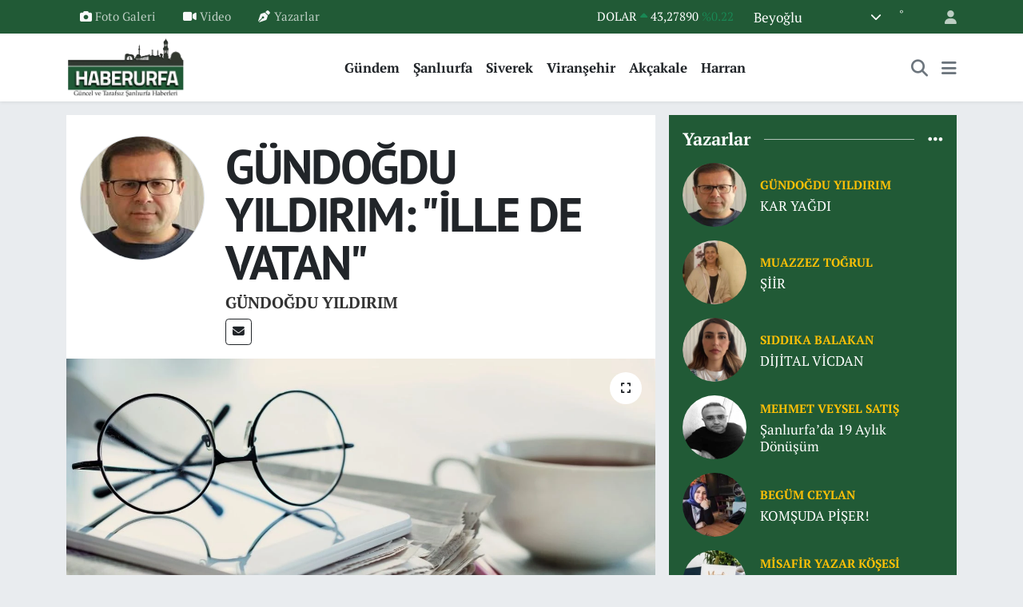

--- FILE ---
content_type: text/html; charset=UTF-8
request_url: https://www.haberurfa.com/gundogdu-yildirim-ille-de-vatan
body_size: 22930
content:
<!DOCTYPE html>
<html lang="tr" data-theme="flow">
<head>
<link rel="dns-prefetch" href="//www.haberurfa.com">
<link rel="dns-prefetch" href="//haberurfacom.teimg.com">
<link rel="dns-prefetch" href="//static.tebilisim.com">
<link rel="dns-prefetch" href="//www.googletagmanager.com">
<link rel="dns-prefetch" href="//pagead2.googlesyndication.com">
<link rel="dns-prefetch" href="//cdn.ampproject.org">
<link rel="dns-prefetch" href="//www.facebook.com">
<link rel="dns-prefetch" href="//www.twitter.com">
<link rel="dns-prefetch" href="//www.instagram.com">
<link rel="dns-prefetch" href="//www.linkedin.com">
<link rel="dns-prefetch" href="//www.youtube.com">
<link rel="dns-prefetch" href="//api.whatsapp.com">
<link rel="dns-prefetch" href="//x.com">
<link rel="dns-prefetch" href="//pinterest.com">
<link rel="dns-prefetch" href="//t.me">
<link rel="dns-prefetch" href="//news.google.com">
<link rel="dns-prefetch" href="//facebook.com">
<link rel="dns-prefetch" href="//media.api-sports.io">
<link rel="dns-prefetch" href="//www.pinterest.com">
<link rel="dns-prefetch" href="//tebilisim.com">
<link rel="dns-prefetch" href="//twitter.com">
<link rel="dns-prefetch" href="//www.google.com">

    <meta charset="utf-8">
<title>GÜNDOĞDU YILDIRIM: GÜNDOĞDU YILDIRIM: &quot;İLLE DE VATAN&quot; - Urfa Haber</title>
<meta name="description" content="Belli bir yaşa gelince, insanın içine vatan hasreti düşüyor. İşte o zaman insan “İlle de Vatan!” diyor...">
<link rel="canonical" href="https://www.haberurfa.com/gundogdu-yildirim-ille-de-vatan">
<meta name="viewport" content="width=device-width,initial-scale=1">
<meta name="X-UA-Compatible" content="IE=edge">
<meta name="robots" content="max-image-preview:large">
<meta name="theme-color" content="#215a36">
<meta name="title" content="GÜNDOĞDU YILDIRIM: GÜNDOĞDU YILDIRIM: &quot;İLLE DE VATAN&quot;">
<meta name="articleSection" content="columnist">
<meta name="datePublished" content="2023-05-04T15:59:00+03:00">
<meta name="dateModified" content="2023-05-04T16:01:11+03:00">
<meta name="articleAuthor" content="GÜNDOĞDU YILDIRIM">
<meta name="author" content="GÜNDOĞDU YILDIRIM">
<link rel="amphtml" href="https://www.haberurfa.com/gundogdu-yildirim-ille-de-vatan/amp">
<meta property="og:site_name" content="Haber Urfa">
<meta property="og:image" content="https://haberurfacom.teimg.com/haberurfa-com/uploads/2023/03/istock-80591637-xxxlarge-newspaper-tablet-glasses-coffee-medium-1.jpg">
<meta property="og:image:width" content="1280">
<meta property="og:image:height" content="720">
<meta property="og:image:alt" content="GÜNDOĞDU YILDIRIM: GÜNDOĞDU YILDIRIM: &quot;İLLE DE VATAN&quot;">
<meta property="og:article:published_time" content="2023-05-04T15:59:00+03:00">
<meta property="og:article:modified_time" content="2023-05-04T16:01:11+03:00">
<meta property="og:description" content="Belli bir yaşa gelince, insanın içine vatan hasreti düşüyor. İşte o zaman insan “İlle de Vatan!” diyor...">
<meta property="og:url" content="https://www.haberurfa.com/gundogdu-yildirim-ille-de-vatan">
<meta property="og:title" content="GÜNDOĞDU YILDIRIM: GÜNDOĞDU YILDIRIM: &quot;İLLE DE VATAN&quot;">
<meta property="og:type" content="article">
<meta name="twitter:card" content="summary_large_image">
<meta name="twitter:site" content="@haberurfajansi">
<meta name="twitter:title" content="GÜNDOĞDU YILDIRIM: GÜNDOĞDU YILDIRIM: &quot;İLLE DE VATAN&quot;">
<meta name="twitter:description" content="Belli bir yaşa gelince, insanın içine vatan hasreti düşüyor. İşte o zaman insan “İlle de Vatan!” diyor...">
<meta name="twitter:image" content="https://haberurfacom.teimg.com/haberurfa-com/uploads/2023/03/istock-80591637-xxxlarge-newspaper-tablet-glasses-coffee-medium-1.jpg">
<link rel="shortcut icon" type="image/x-icon" href="https://haberurfacom.teimg.com/haberurfa-com/uploads/2023/03/favicon.png">
<link rel="manifest" href="https://www.haberurfa.com/manifest.json?v=6.6.4" />
<link rel="preload" href="https://static.tebilisim.com/flow/assets/css/font-awesome/fa-solid-900.woff2" as="font" type="font/woff2" crossorigin />
<link rel="preload" href="https://static.tebilisim.com/flow/assets/css/font-awesome/fa-brands-400.woff2" as="font" type="font/woff2" crossorigin />
<link rel="preload" href="https://static.tebilisim.com/flow/assets/css/weather-icons/font/weathericons-regular-webfont.woff2" as="font" type="font/woff2" crossorigin />
<link rel="preload" href="https://static.tebilisim.com/flow/vendor/te/fonts/pt-serif/EJRSQgYoZZY2vCFuvAnt66qSVyvVp8NA.woff2" as="font" type="font/woff2" crossorigin />
<link rel="preload" href="https://static.tebilisim.com/flow/vendor/te/fonts/pt-serif/EJRSQgYoZZY2vCFuvAnt66qcVyvVp8NAyIw.woff2" as="font" type="font/woff2" crossorigin />
<link rel="preload" href="https://static.tebilisim.com/flow/vendor/te/fonts/pt-serif/EJRVQgYoZZY2vCFuvAFWzr-_dSb_.woff2" as="font" type="font/woff2" crossorigin />
<link rel="preload" href="https://static.tebilisim.com/flow/vendor/te/fonts/pt-serif/EJRVQgYoZZY2vCFuvAFYzr-_dSb_nco.woff2" as="font" type="font/woff2" crossorigin />

<link rel="preload"
	href="https://static.tebilisim.com/flow/vendor/te/fonts/pt-sans/jizaRExUiTo99u79D0KExcOPIDU.woff2"
	as="font" type="font/woff2" crossorigin />
<link rel="preload"
	href="https://static.tebilisim.com/flow/vendor/te/fonts/pt-sans/jizaRExUiTo99u79D0yExcOPIDUg-g.woff2"
	as="font" type="font/woff2" crossorigin />
<link rel="preload"
	href="https://static.tebilisim.com/flow/vendor/te/fonts/pt-sans/jizfRExUiTo99u79B_mh0O6tLR8a8zI.woff2"
	as="font" type="font/woff2" crossorigin />
<link rel="preload"
	href="https://static.tebilisim.com/flow/vendor/te/fonts/pt-sans/jizfRExUiTo99u79B_mh0OCtLR8a8zILig.woff2"
	as="font" type="font/woff2" crossorigin />

<link rel="preload" as="style" href="https://static.tebilisim.com/flow/vendor/te/fonts/pt-serif.css?v=6.6.4">
<link rel="stylesheet" href="https://static.tebilisim.com/flow/vendor/te/fonts/pt-serif.css?v=6.6.4">
<link rel="preload" as="style" href="https://static.tebilisim.com/flow/vendor/te/fonts/pt-sans.css?v=6.6.4">
<link rel="stylesheet" href="https://static.tebilisim.com/flow/vendor/te/fonts/pt-sans.css?v=6.6.4">

<style>:root {
        --te-link-color: #333;
        --te-link-hover-color: #000;
        --te-font: "PT Serif";
        --te-secondary-font: "PT Sans";
        --te-h1-font-size: 60px;
        --te-color: #215a36;
        --te-hover-color: #1c5934;
        --mm-ocd-width: 85%!important; /*  Mobil Menü Genişliği */
        --swiper-theme-color: var(--te-color)!important;
        --header-13-color: #ffc107;
    }</style><link rel="preload" as="style" href="https://static.tebilisim.com/flow/assets/vendor/bootstrap/css/bootstrap.min.css?v=6.6.4">
<link rel="stylesheet" href="https://static.tebilisim.com/flow/assets/vendor/bootstrap/css/bootstrap.min.css?v=6.6.4">
<link rel="preload" as="style" href="https://static.tebilisim.com/flow/assets/css/app6.6.4.min.css">
<link rel="stylesheet" href="https://static.tebilisim.com/flow/assets/css/app6.6.4.min.css">



<script type="application/ld+json">{"@context":"https:\/\/schema.org","@type":"WebSite","url":"https:\/\/www.haberurfa.com","potentialAction":{"@type":"SearchAction","target":"https:\/\/www.haberurfa.com\/arama?q={query}","query-input":"required name=query"}}</script>

<script type="application/ld+json">{"@context":"https:\/\/schema.org","@type":"NewsMediaOrganization","url":"https:\/\/www.haberurfa.com","name":"Haber Urfa","logo":"https:\/\/haberurfacom.teimg.com\/haberurfa-com\/uploads\/2023\/03\/logo2.png","sameAs":["https:\/\/www.facebook.com\/haberurfacom","https:\/\/www.twitter.com\/haberurfajansi","https:\/\/www.linkedin.com\/in\/haber-urfa-5437481a1\/","https:\/\/www.youtube.com\/haberurfacom","https:\/\/www.instagram.com\/haberurfacom"]}</script>

<script type="application/ld+json">{"@context":"https:\/\/schema.org","@graph":[{"@type":"SiteNavigationElement","name":"Ana Sayfa","url":"https:\/\/www.haberurfa.com","@id":"https:\/\/www.haberurfa.com"},{"@type":"SiteNavigationElement","name":"G\u00fcndem","url":"https:\/\/www.haberurfa.com\/gundem","@id":"https:\/\/www.haberurfa.com\/gundem"},{"@type":"SiteNavigationElement","name":"Ya\u015fam","url":"https:\/\/www.haberurfa.com\/yasam","@id":"https:\/\/www.haberurfa.com\/yasam"},{"@type":"SiteNavigationElement","name":"D\u00fcnya","url":"https:\/\/www.haberurfa.com\/dunya","@id":"https:\/\/www.haberurfa.com\/dunya"},{"@type":"SiteNavigationElement","name":"Teknoloji","url":"https:\/\/www.haberurfa.com\/teknoloji","@id":"https:\/\/www.haberurfa.com\/teknoloji"},{"@type":"SiteNavigationElement","name":"E\u011fitim","url":"https:\/\/www.haberurfa.com\/egitim","@id":"https:\/\/www.haberurfa.com\/egitim"},{"@type":"SiteNavigationElement","name":"Ekonomi","url":"https:\/\/www.haberurfa.com\/ekonomi","@id":"https:\/\/www.haberurfa.com\/ekonomi"},{"@type":"SiteNavigationElement","name":"Spor","url":"https:\/\/www.haberurfa.com\/spor","@id":"https:\/\/www.haberurfa.com\/spor"},{"@type":"SiteNavigationElement","name":"\u015eanl\u0131urfa","url":"https:\/\/www.haberurfa.com\/sanliurfa","@id":"https:\/\/www.haberurfa.com\/sanliurfa"},{"@type":"SiteNavigationElement","name":"Hilvan","url":"https:\/\/www.haberurfa.com\/hilvan","@id":"https:\/\/www.haberurfa.com\/hilvan"},{"@type":"SiteNavigationElement","name":"Harran","url":"https:\/\/www.haberurfa.com\/harran","@id":"https:\/\/www.haberurfa.com\/harran"},{"@type":"SiteNavigationElement","name":"Siverek","url":"https:\/\/www.haberurfa.com\/siverek","@id":"https:\/\/www.haberurfa.com\/siverek"},{"@type":"SiteNavigationElement","name":"Halfeti","url":"https:\/\/www.haberurfa.com\/halfeti","@id":"https:\/\/www.haberurfa.com\/halfeti"},{"@type":"SiteNavigationElement","name":"Viran\u015fehir","url":"https:\/\/www.haberurfa.com\/viransehir","@id":"https:\/\/www.haberurfa.com\/viransehir"},{"@type":"SiteNavigationElement","name":"Ak\u00e7akale","url":"https:\/\/www.haberurfa.com\/akcakale","@id":"https:\/\/www.haberurfa.com\/akcakale"},{"@type":"SiteNavigationElement","name":"Siyaset","url":"https:\/\/www.haberurfa.com\/siyaset","@id":"https:\/\/www.haberurfa.com\/siyaset"},{"@type":"SiteNavigationElement","name":"Sa\u011fl\u0131k","url":"https:\/\/www.haberurfa.com\/saglik","@id":"https:\/\/www.haberurfa.com\/saglik"},{"@type":"SiteNavigationElement","name":"GENEL","url":"https:\/\/www.haberurfa.com\/genel","@id":"https:\/\/www.haberurfa.com\/genel"},{"@type":"SiteNavigationElement","name":"POL\u0130T\u0130KA","url":"https:\/\/www.haberurfa.com\/politika","@id":"https:\/\/www.haberurfa.com\/politika"},{"@type":"SiteNavigationElement","name":"ASAY\u0130\u015e","url":"https:\/\/www.haberurfa.com\/asayis","@id":"https:\/\/www.haberurfa.com\/asayis"},{"@type":"SiteNavigationElement","name":"MAGAZ\u0130N","url":"https:\/\/www.haberurfa.com\/magazin","@id":"https:\/\/www.haberurfa.com\/magazin"},{"@type":"SiteNavigationElement","name":"K\u00dcLT\u00dcR SANAT","url":"https:\/\/www.haberurfa.com\/kultur-sanat","@id":"https:\/\/www.haberurfa.com\/kultur-sanat"},{"@type":"SiteNavigationElement","name":"Yay\u0131n \u0130lkeleri","url":"https:\/\/www.haberurfa.com\/yayin-ilkeleri","@id":"https:\/\/www.haberurfa.com\/yayin-ilkeleri"},{"@type":"SiteNavigationElement","name":"Reklam","url":"https:\/\/www.haberurfa.com\/reklam","@id":"https:\/\/www.haberurfa.com\/reklam"},{"@type":"SiteNavigationElement","name":"Hakk\u0131m\u0131zda","url":"https:\/\/www.haberurfa.com\/hakkimizda","@id":"https:\/\/www.haberurfa.com\/hakkimizda"},{"@type":"SiteNavigationElement","name":"Haber Urfa \u0130leti\u015fim","url":"https:\/\/www.haberurfa.com\/iletisim","@id":"https:\/\/www.haberurfa.com\/iletisim"},{"@type":"SiteNavigationElement","name":"Gizlilik S\u00f6zle\u015fmesi","url":"https:\/\/www.haberurfa.com\/gizlilik-sozlesmesi","@id":"https:\/\/www.haberurfa.com\/gizlilik-sozlesmesi"},{"@type":"SiteNavigationElement","name":"Yazarlar","url":"https:\/\/www.haberurfa.com\/yazarlar","@id":"https:\/\/www.haberurfa.com\/yazarlar"},{"@type":"SiteNavigationElement","name":"Foto Galeri","url":"https:\/\/www.haberurfa.com\/foto-galeri","@id":"https:\/\/www.haberurfa.com\/foto-galeri"},{"@type":"SiteNavigationElement","name":"Video Galeri","url":"https:\/\/www.haberurfa.com\/video","@id":"https:\/\/www.haberurfa.com\/video"},{"@type":"SiteNavigationElement","name":"Biyografiler","url":"https:\/\/www.haberurfa.com\/biyografi","@id":"https:\/\/www.haberurfa.com\/biyografi"},{"@type":"SiteNavigationElement","name":"Firma Rehberi","url":"https:\/\/www.haberurfa.com\/rehber","@id":"https:\/\/www.haberurfa.com\/rehber"},{"@type":"SiteNavigationElement","name":"Seri \u0130lanlar","url":"https:\/\/www.haberurfa.com\/ilan","@id":"https:\/\/www.haberurfa.com\/ilan"},{"@type":"SiteNavigationElement","name":"Vefatlar","url":"https:\/\/www.haberurfa.com\/vefat","@id":"https:\/\/www.haberurfa.com\/vefat"},{"@type":"SiteNavigationElement","name":"R\u00f6portajlar","url":"https:\/\/www.haberurfa.com\/roportaj","@id":"https:\/\/www.haberurfa.com\/roportaj"},{"@type":"SiteNavigationElement","name":"Anketler","url":"https:\/\/www.haberurfa.com\/anketler","@id":"https:\/\/www.haberurfa.com\/anketler"},{"@type":"SiteNavigationElement","name":"Ascensi\u00f3n Bug\u00fcn, Yar\u0131n ve 1 Haftal\u0131k Hava Durumu Tahmini","url":"https:\/\/www.haberurfa.com\/ascension-hava-durumu","@id":"https:\/\/www.haberurfa.com\/ascension-hava-durumu"},{"@type":"SiteNavigationElement","name":"Ascensi\u00f3n Namaz Vakitleri","url":"https:\/\/www.haberurfa.com\/ascension-namaz-vakitleri","@id":"https:\/\/www.haberurfa.com\/ascension-namaz-vakitleri"},{"@type":"SiteNavigationElement","name":"Puan Durumu ve Fikst\u00fcr","url":"https:\/\/www.haberurfa.com\/futbol\/st-super-lig-puan-durumu-ve-fikstur","@id":"https:\/\/www.haberurfa.com\/futbol\/st-super-lig-puan-durumu-ve-fikstur"}]}</script>

<script type="application/ld+json">{"@context":"https:\/\/schema.org","@type":"BreadcrumbList","itemListElement":[{"@type":"ListItem","position":1,"item":{"@type":"Thing","@id":"https:\/\/www.haberurfa.com","name":"Yazarlar"}},{"@type":"ListItem","position":2,"item":{"@type":"Thing","@id":"https:\/\/www.haberurfa.com\/gundogdu-yildirim","name":"G\u00dcNDO\u011eDU YILDIRIM"}},{"@type":"ListItem","position":3,"item":{"@type":"Thing","@id":"https:\/\/www.haberurfa.com\/gundogdu-yildirim-ille-de-vatan","name":"G\u00dcNDO\u011eDU YILDIRIM: \"\u0130LLE DE VATAN\""}}]}</script>
<script type="application/ld+json">{"@context":"https:\/\/schema.org","@type":"NewsArticle","headline":"G\u00dcNDO\u011eDU YILDIRIM: \"\u0130LLE DE VATAN\"","dateCreated":"2023-05-04T15:59:00+03:00","datePublished":"2023-05-04T15:59:00+03:00","dateModified":"2023-05-04T16:01:11+03:00","wordCount":394,"genre":"news","mainEntityOfPage":{"@type":"WebPage","@id":"https:\/\/www.haberurfa.com\/gundogdu-yildirim-ille-de-vatan"},"articleBody":"\r\n\r\nDiyor demesine de insan\u0131n elinden de bir i\u015f gelmiyor.\r\n\r\nSadece i\u00e7inde bir burukluk, \u00f6ylece kalakal\u0131yor!\r\n\r\nNe kadar da uzak diyarlarda ya\u015famaya al\u0131\u015fsan da akl\u0131nda hep bir vatan var oluyor.\r\n\r\n\u015eimdilerde daha iyi anl\u0131yorum vatan\u0131n de\u011ferini.\r\n\r\nKe\u015fke hep vatan\u0131mda kalabilseydim, diyorum.\r\n\r\nGurbette insan \u00f6z\u00fcn\u00fc bulam\u0131yor, kendini ger\u00e7ekle\u015ftiremiyor; bir \u015feyler, bir yerlerde hep eksik kal\u0131yor\u2026\r\n\r\nHi\u00e7bir zaman sen, kendin olam\u0131yorsun\u2026\r\n\r\nKendini ya\u015fad\u0131\u011f\u0131n yere ait hissedemiyorsun...\r\n\r\nZaman i\u00e7inde \u201cben buraya ait de\u011filim!\u2019\u201d diyorsun.&nbsp;\r\n\r\nYa\u015f ald\u0131k\u00e7a insan vatan aray\u0131\u015f\u0131na d\u00fc\u015f\u00fcyor.\r\n\r\nHani, \u201ctoprak \u00e7eker insan\u0131!\u201d derler ya! Aynen \u00f6yle oluyor i\u015fin do\u011frusu\u2026\r\n\r\nGurbet, hasret t\u00fcrk\u00fcleri bo\u015fa de\u011fil\u2026\r\n\r\n\u00c7ocuklar, gen\u00e7ler i\u00e7in vatan\u0131n bir anlam\u0131 yok.\r\n\r\nBir zamanlar benim i\u00e7inde yoktu.\r\n\r\nVatan olsa da olur olmasa da olur, diyordum.\r\n\r\nHatta, gurbette olmay\u0131 ye\u011fliyordum.\r\n\r\nDo\u011fdu\u011fun topraklar, seni sen yapan de\u011ferlerdir.\r\n\r\nKimli\u011findir, ki\u015fili\u011findir vatan!\r\n\r\nH\u00fcz\u00fcnlerin, co\u015fkular\u0131n\u2026\r\n\r\nRuhun, vicdan\u0131n\u2026\r\n\r\n\u00d6z\u00fcn, s\u00f6z\u00fcn\u2026\r\n\r\nHer \u015feyindir vatan\u2026\r\n\r\nMesele k\u00f6k meselesi\u2026\r\n\r\nDe\u011ferlerin, inan\u00e7lar\u0131n, ya\u015fam bi\u00e7imin\u2026\r\n\r\nSeni, sen yapan de\u011ferler!\r\n\r\nAit olma duygusu\u2026\r\n\r\nHani, b\u00fclb\u00fcl\u00fc alt\u0131n kafese koymu\u015flar, ile de vatan\u0131m, demi\u015f. B\u00fclb\u00fcl\u00fc serbest b\u0131rakm\u0131\u015flar, b\u00fclb\u00fcl gitmi\u015f bir ta\u015fl\u0131\u011fa konmu\u015f, hikayesi vard\u0131r ya, bilirsiniz.\r\n\r\nKi\u015fi, kendi \u00f6z\u00fcn\u00fc do\u011fdu\u011fu vatan topraklar\u0131nda bulur.\r\n\r\nGurbet olmasa!\r\n\r\nHasret olmasa!\r\n\r\nDo\u011fan\u0131n kanunu gere\u011fi, gurbet olmadan olmuyor\u2026\r\n\r\n\u0130nsan\u0131n, do\u011fdu\u011fu de\u011fil doydu\u011fu yer vatan\u0131 oluyor.\r\n\r\nBayramlar, tatiller az da olsa vatan \u00f6zlemini gideriyor.\r\n\r\nDoyumluk de\u011fil, g\u00f6r\u00fcml\u00fck\u2026\r\n\r\nDaha da art\u0131yor, vatan hasreti\u2026\r\n\r\nNe kadar doyumluk de\u011fil de g\u00f6r\u00fcml\u00fck olsa da insanlar yine de yollara d\u00fc\u015f\u00fcyor, do\u011fdu\u011fu topraklar\u0131 k\u0131sa s\u00fcreli\u011fine de olsa g\u00f6rebilme pahas\u0131na onlarca, y\u00fczlerce, binlerce kilometreyi a\u015f\u0131p vatan\u0131na gidiyor, sevdiklerini, \u00f6zlediklerini d\u00fcnya g\u00f6z\u00fc ile g\u00f6r\u00fcp hasret gideriyor, ge\u00e7mi\u015fini yad ediyor.\r\n\r\nBitmiyor hasret\u2026\r\n\r\nBitmiyor \u00f6zlem\u2026\r\n\r\n\u0130nsan \u0130lle de vatan diyor!\r\n\r\nVatan hasreti hi\u00e7 bitmez, ki\u015finin bir yerlerinde hep var olur. Ne zaman hayat biter, vatan hasreti de biter.\r\n\r\n\u0130lle de vatan!&nbsp;\r\n\r\n&nbsp;&nbsp;","description":"Belli bir ya\u015fa gelince, insan\u0131n i\u00e7ine vatan hasreti d\u00fc\u015f\u00fcyor. \u0130\u015fte o zaman insan \u201c\u0130lle de Vatan!\u201d diyor...","inLanguage":"tr-TR","keywords":[],"image":{"@type":"ImageObject","url":"https:\/\/haberurfacom.teimg.com\/crop\/1280x720\/haberurfa-com\/uploads\/2023\/03\/istock-80591637-xxxlarge-newspaper-tablet-glasses-coffee-medium-1.jpg","width":"1280","height":"720","caption":"G\u00dcNDO\u011eDU YILDIRIM: \"\u0130LLE DE VATAN\""},"publishingPrinciples":"https:\/\/www.haberurfa.com\/gizlilik-sozlesmesi","isFamilyFriendly":"http:\/\/schema.org\/True","isAccessibleForFree":"http:\/\/schema.org\/True","publisher":{"@type":"Organization","name":"Haber Urfa","image":"https:\/\/haberurfacom.teimg.com\/haberurfa-com\/uploads\/2023\/03\/logo2.png","logo":{"@type":"ImageObject","url":"https:\/\/haberurfacom.teimg.com\/haberurfa-com\/uploads\/2023\/03\/logo2.png","width":"640","height":"375"}},"author":{"@type":"Person","name":"Haber Urfa","honorificPrefix":"","jobTitle":"","url":"\/gundogdu-yildirim"}}</script>





<!-- Google tag (gtag.js) -->
<script async src="https://www.googletagmanager.com/gtag/js?id=UA-132782878-1" type="4d12a8e958179be65f913a6a-text/javascript"></script>
<script type="4d12a8e958179be65f913a6a-text/javascript">
  window.dataLayer = window.dataLayer || [];
  function gtag(){dataLayer.push(arguments);}
  gtag('js', new Date());

  gtag('config', 'UA-132782878-1');
</script>

<script async src="https://pagead2.googlesyndication.com/pagead/js/adsbygoogle.js?client=ca-pub-9156652440634259" crossorigin="anonymous" type="4d12a8e958179be65f913a6a-text/javascript"></script>
     
     <script async custom-element="amp-auto-ads" src="https://cdn.ampproject.org/v0/amp-auto-ads-0.1.js" type="4d12a8e958179be65f913a6a-text/javascript">
</script>



<script async data-cfasync="false"
	src="https://www.googletagmanager.com/gtag/js?id=UA-132782878-1"></script>
<script data-cfasync="false">
	window.dataLayer = window.dataLayer || [];
	  function gtag(){dataLayer.push(arguments);}
	  gtag('js', new Date());
	  gtag('config', 'UA-132782878-1');
</script>




</head>




<body class="d-flex flex-column min-vh-100">

    
    

    <header class="header-4">
    <div class="top-header d-none d-lg-block">
        <div class="container">
            <div class="d-flex justify-content-between align-items-center">

                <ul  class="top-menu nav small sticky-top">
        <li class="nav-item   ">
        <a href="/foto-galeri" class="nav-link pe-3" target="_self" title="Foto Galeri"><i class="fa fa-camera me-1 text-light mr-1"></i>Foto Galeri</a>
        
    </li>
        <li class="nav-item   ">
        <a href="/video" class="nav-link pe-3" target="_self" title="Video"><i class="fa fa-video me-1 text-light mr-1"></i>Video</a>
        
    </li>
        <li class="nav-item   ">
        <a href="/yazarlar" class="nav-link pe-3" target="_self" title="Yazarlar"><i class="fa fa-pen-nib me-1 text-light mr-1"></i>Yazarlar</a>
        
    </li>
    </ul>


                                    <div class="position-relative overflow-hidden ms-auto text-end" style="height: 36px;">
                        <!-- PİYASALAR -->
        <div class="newsticker mini small">
        <ul class="newsticker__list list-unstyled" data-header="4">
            <li class="newsticker__item col dolar">DOLAR
                <span class="text-success"><i class="fa fa-caret-up"></i></span>
                <span class="value">43,27890</span>
                <span class="text-success">%0.22</span>
            </li>
            <li class="newsticker__item col euro">EURO
                <span class="text-danger"><i class="fa fa-caret-down"></i></span>
                <span class="value">50,20020</span>
                <span class="text-danger">%-0.1</span>
            </li>
            <li class="newsticker__item col euro">STERLİN
                <span class="text-danger"><i class="fa fa-caret-down"></i></span>
                <span class="value">57,91460</span>
                <span class="text-danger">%-0.02</span>
            </li>
            <li class="newsticker__item col altin">G.ALTIN
                <span class="text-success"><i class="fa fa-caret-minus"></i></span>
                <span class="value">6375,38000</span>
                <span class="text-success">%0</span>
            </li>
            <li class="newsticker__item col bist">BİST100
                <span class="text-success"><i class="fa fa-caret-up"></i></span>
                <span class="value">12.669,00</span>
                <span class="text-success">%170</span>
            </li>
            <li class="newsticker__item col btc">BITCOIN
                <span class="text-success"><i class="fa fa-caret-up"></i></span>
                <span class="value">95.338,18</span>
                <span class="text-success">%0.09</span>
            </li>
        </ul>
    </div>
    

                    </div>
                    <div class="d-flex justify-content-end align-items-center text-light ms-4 weather-widget mini">
                        <!-- HAVA DURUMU -->

<input type="hidden" name="widget_setting_weathercity" value="-15.70000000,-63.08333000" />

            <div class="weather d-none d-xl-block me-2" data-header="4">
            <div class="custom-selectbox text-white" onclick="if (!window.__cfRLUnblockHandlers) return false; toggleDropdown(this)" style="width: 100%" data-cf-modified-4d12a8e958179be65f913a6a-="">
    <div class="d-flex justify-content-between align-items-center">
        <span style="">Beyoğlu</span>
        <i class="fas fa-chevron-down" style="font-size: 14px"></i>
    </div>
    <ul class="bg-white text-dark overflow-widget" style="min-height: 100px; max-height: 300px">
                        <li>
            <a href="https://www.haberurfa.com/sanliurfa-akcakale-hava-durumu" title="Akçakale Hava Durumu" class="text-dark">
                Akçakale
            </a>
        </li>
                        <li>
            <a href="https://www.haberurfa.com/sanliurfa-birecik-hava-durumu" title="Birecik Hava Durumu" class="text-dark">
                Birecik
            </a>
        </li>
                        <li>
            <a href="https://www.haberurfa.com/sanliurfa-bozova-hava-durumu" title="Bozova Hava Durumu" class="text-dark">
                Bozova
            </a>
        </li>
                        <li>
            <a href="https://www.haberurfa.com/sanliurfa-ceylanpinar-hava-durumu" title="Ceylanpınar Hava Durumu" class="text-dark">
                Ceylanpınar
            </a>
        </li>
                        <li>
            <a href="https://www.haberurfa.com/sanliurfa-eyyubiye-hava-durumu" title="Eyyübiye Hava Durumu" class="text-dark">
                Eyyübiye
            </a>
        </li>
                        <li>
            <a href="https://www.haberurfa.com/sanliurfa-halfeti-hava-durumu" title="Halfeti Hava Durumu" class="text-dark">
                Halfeti
            </a>
        </li>
                        <li>
            <a href="https://www.haberurfa.com/sanliurfa-haliliye-hava-durumu" title="Haliliye Hava Durumu" class="text-dark">
                Haliliye
            </a>
        </li>
                        <li>
            <a href="https://www.haberurfa.com/sanliurfa-harran-hava-durumu" title="Harran Hava Durumu" class="text-dark">
                Harran
            </a>
        </li>
                        <li>
            <a href="https://www.haberurfa.com/sanliurfa-hilvan-hava-durumu" title="Hilvan Hava Durumu" class="text-dark">
                Hilvan
            </a>
        </li>
                        <li>
            <a href="https://www.haberurfa.com/sanliurfa-karakopru-hava-durumu" title="Karaköprü Hava Durumu" class="text-dark">
                Karaköprü
            </a>
        </li>
                        <li>
            <a href="https://www.haberurfa.com/sanliurfa-siverek-hava-durumu" title="Siverek Hava Durumu" class="text-dark">
                Siverek
            </a>
        </li>
                        <li>
            <a href="https://www.haberurfa.com/sanliurfa-suruc-hava-durumu" title="Suruç Hava Durumu" class="text-dark">
                Suruç
            </a>
        </li>
                        <li>
            <a href="https://www.haberurfa.com/sanliurfa-viransehir-hava-durumu" title="Viranşehir Hava Durumu" class="text-dark">
                Viranşehir
            </a>
        </li>
            </ul>
</div>

        </div>
        <div class="d-none d-xl-block" data-header="4">
            <span class="lead me-2">
                <img src="" class="condition" width="26" height="26" alt="" />
            </span>
            <span class="degree text-white"></span><sup class="text-white">°</sup>
        </div>
    
<div data-location='{"city":"TUXX0014"}' class="d-none"></div>


                    </div>
                                <ul class="nav ms-4">
                    <li class="nav-item ms-2"><a class="nav-link pe-0" href="/member/login" title="Üyelik Girişi" target="_blank"><i class="fa fa-user"></i></a></li>
                </ul>
            </div>
        </div>
    </div>
    <nav class="main-menu navbar navbar-expand-lg bg-white shadow-sm py-1">
        <div class="container">
            <div class="d-lg-none">
                <a href="#menu" title="Ana Menü"><i class="fa fa-bars fa-lg"></i></a>
            </div>
            <div>
                                <a class="navbar-brand me-0" href="/" title="Haber Urfa">
                    <img src="https://haberurfacom.teimg.com/haberurfa-com/uploads/2023/03/logo2.png" alt="Haber Urfa" width="150" height="40" class="light-mode img-fluid flow-logo">
<img src="https://haberurfacom.teimg.com/haberurfa-com/uploads/2023/03/logo2.png" alt="Haber Urfa" width="150" height="40" class="dark-mode img-fluid flow-logo d-none">

                </a>
                            </div>
            <div class="d-none d-lg-block">
                <ul  class="nav fw-semibold">
        <li class="nav-item   ">
        <a href="/gundem" class="nav-link nav-link text-dark" target="_self" title="Gündem">Gündem</a>
        
    </li>
        <li class="nav-item   ">
        <a href="/sanliurfa" class="nav-link nav-link text-dark" target="_self" title="Şanlıurfa">Şanlıurfa</a>
        
    </li>
        <li class="nav-item   ">
        <a href="/siverek" class="nav-link nav-link text-dark" target="_self" title="Siverek">Siverek</a>
        
    </li>
        <li class="nav-item   ">
        <a href="/viransehir" class="nav-link nav-link text-dark" target="_self" title="Viranşehir">Viranşehir</a>
        
    </li>
        <li class="nav-item   ">
        <a href="/akcakale" class="nav-link nav-link text-dark" target="_self" title="Akçakale">Akçakale</a>
        
    </li>
        <li class="nav-item   ">
        <a href="/harran" class="nav-link nav-link text-dark" target="_self" title="Harran">Harran</a>
        
    </li>
    </ul>

            </div>
            <ul class="navigation-menu nav d-flex align-items-center">
                <li class="nav-item">
                    <a href="/arama" class="nav-link" title="Ara">
                        <i class="fa fa-search fa-lg text-secondary"></i>
                    </a>
                </li>
                
                <li class="nav-item dropdown d-none d-lg-block position-static">
                    <a class="nav-link p-0 ms-2 text-secondary" data-bs-toggle="dropdown" href="#" aria-haspopup="true" aria-expanded="false" title="Ana Menü"><i class="fa fa-bars fa-lg"></i></a>
                    <div class="mega-menu dropdown-menu dropdown-menu-end text-capitalize shadow-lg border-0 rounded-0">

    <div class="row g-3 small p-3">

                <div class="col">
            <div class="extra-sections bg-light p-3 border">
                <a href="https://www.haberurfa.com/sanliurfa-nobetci-eczaneler" title="Şanlıurfa Nöbetçi Eczaneler" class="d-block border-bottom pb-2 mb-2" target="_self"><i class="fa-solid fa-capsules me-2"></i>Şanlıurfa Nöbetçi Eczaneler</a>
<a href="https://www.haberurfa.com/sanliurfa-hava-durumu" title="Şanlıurfa Hava Durumu" class="d-block border-bottom pb-2 mb-2" target="_self"><i class="fa-solid fa-cloud-sun me-2"></i>Şanlıurfa Hava Durumu</a>
<a href="https://www.haberurfa.com/sanliurfa-namaz-vakitleri" title="Şanlıurfa Namaz Vakitleri" class="d-block border-bottom pb-2 mb-2" target="_self"><i class="fa-solid fa-mosque me-2"></i>Şanlıurfa Namaz Vakitleri</a>
<a href="https://www.haberurfa.com/sanliurfa-trafik-durumu" title="Şanlıurfa Trafik Yoğunluk Haritası" class="d-block border-bottom pb-2 mb-2" target="_self"><i class="fa-solid fa-car me-2"></i>Şanlıurfa Trafik Yoğunluk Haritası</a>
<a href="https://www.haberurfa.com/futbol/super-lig-puan-durumu-ve-fikstur" title="Süper Lig Puan Durumu ve Fikstür" class="d-block border-bottom pb-2 mb-2" target="_self"><i class="fa-solid fa-chart-bar me-2"></i>Süper Lig Puan Durumu ve Fikstür</a>
<a href="https://www.haberurfa.com/tum-mansetler" title="Tüm Manşetler" class="d-block border-bottom pb-2 mb-2" target="_self"><i class="fa-solid fa-newspaper me-2"></i>Tüm Manşetler</a>
<a href="https://www.haberurfa.com/sondakika-haberleri" title="Son Dakika Haberleri" class="d-block border-bottom pb-2 mb-2" target="_self"><i class="fa-solid fa-bell me-2"></i>Son Dakika Haberleri</a>

            </div>
        </div>
        
        <div class="col">
        <a href="/yasam" class="d-block border-bottom  pb-2 mb-2" target="_self" title="Yaşam">Yaşam</a>
            <a href="/dunya" class="d-block border-bottom  pb-2 mb-2" target="_self" title="Dünya">Dünya</a>
            <a href="/halfeti" class="d-block border-bottom  pb-2 mb-2" target="_self" title="Halfeti">Halfeti</a>
            <a href="/teknoloji" class="d-block border-bottom  pb-2 mb-2" target="_self" title="Teknoloji">Teknoloji</a>
            <a href="/egitim" class="d-block border-bottom  pb-2 mb-2" target="_self" title="Eğitim">Eğitim</a>
            <a href="/ekonomi" class="d-block border-bottom  pb-2 mb-2" target="_self" title="Ekonomi">Ekonomi</a>
            <a href="/spor" class="d-block  pb-2 mb-2" target="_self" title="Spor">Spor</a>
        </div><div class="col">
            <a href="/hilvan" class="d-block border-bottom  pb-2 mb-2" target="_self" title="Hilvan">Hilvan</a>
            <a href="/siyaset" class="d-block border-bottom  pb-2 mb-2" target="_self" title="Siyaset">Siyaset</a>
            <a href="/saglik" class="d-block border-bottom  pb-2 mb-2" target="_self" title="Sağlık">Sağlık</a>
            <a href="/genel" class="d-block border-bottom  pb-2 mb-2" target="_self" title="GENEL">GENEL</a>
            <a href="/politika" class="d-block border-bottom  pb-2 mb-2" target="_self" title="POLİTİKA">POLİTİKA</a>
            <a href="/asayis" class="d-block border-bottom  pb-2 mb-2" target="_self" title="ASAYİŞ">ASAYİŞ</a>
            <a href="/magazin" class="d-block  pb-2 mb-2" target="_self" title="MAGAZİN">MAGAZİN</a>
        </div><div class="col">
            <a href="/kultur-sanat" class="d-block border-bottom  pb-2 mb-2" target="_self" title="KÜLTÜR SANAT">KÜLTÜR SANAT</a>
        </div>


    </div>

    <div class="p-3 bg-light">
                <a class="me-3"
            href="https://www.facebook.com/haberurfacom" target="_blank" rel="nofollow noreferrer noopener"><i class="fab fa-facebook me-2 text-navy"></i> Facebook</a>
                        <a class="me-3"
            href="https://www.twitter.com/haberurfajansi" target="_blank" rel="nofollow noreferrer noopener"><i class="fab fa-x-twitter "></i> Twitter</a>
                        <a class="me-3"
            href="https://www.instagram.com/haberurfacom" target="_blank" rel="nofollow noreferrer noopener"><i class="fab fa-instagram me-2 text-magenta"></i> Instagram</a>
                        <a class="me-3"
            href="https://www.linkedin.com/in/haber-urfa-5437481a1/" target="_blank" rel="nofollow noreferrer noopener"><i class="fab fa-linkedin me-2 text-navy"></i> Linkedin</a>
                        <a class="me-3"
            href="https://www.youtube.com/haberurfacom" target="_blank" rel="nofollow noreferrer noopener"><i class="fab fa-youtube me-2 text-danger"></i> Youtube</a>
                                                <a class="" href="https://api.whatsapp.com/send?phone=+90538 874 63 63" title="Whatsapp" rel="nofollow noreferrer noopener"><i
            class="fab fa-whatsapp me-2 text-navy"></i> WhatsApp İhbar Hattı</a>    </div>

    <div class="mega-menu-footer p-2 bg-te-color">
        <a class="dropdown-item text-white" href="/kunye" title="Künye"><i class="fa fa-id-card me-2"></i> Künye</a>
        <a class="dropdown-item text-white" href="/iletisim" title="İletişim"><i class="fa fa-envelope me-2"></i> İletişim</a>
        <a class="dropdown-item text-white" href="/rss-baglantilari" title="RSS Bağlantıları"><i class="fa fa-rss me-2"></i> RSS Bağlantıları</a>
        <a class="dropdown-item text-white" href="/member/login" title="Üyelik Girişi"><i class="fa fa-user me-2"></i> Üyelik Girişi</a>
    </div>


</div>

                </li>
            </ul>
        </div>
    </nav>
    <ul  class="mobile-categories d-lg-none list-inline bg-white">
        <li class="list-inline-item">
        <a href="/gundem" class="text-dark" target="_self" title="Gündem">
                Gündem
        </a>
    </li>
        <li class="list-inline-item">
        <a href="/sanliurfa" class="text-dark" target="_self" title="Şanlıurfa">
                Şanlıurfa
        </a>
    </li>
        <li class="list-inline-item">
        <a href="/siverek" class="text-dark" target="_self" title="Siverek">
                Siverek
        </a>
    </li>
        <li class="list-inline-item">
        <a href="/viransehir" class="text-dark" target="_self" title="Viranşehir">
                Viranşehir
        </a>
    </li>
        <li class="list-inline-item">
        <a href="/akcakale" class="text-dark" target="_self" title="Akçakale">
                Akçakale
        </a>
    </li>
        <li class="list-inline-item">
        <a href="/harran" class="text-dark" target="_self" title="Harran">
                Harran
        </a>
    </li>
    </ul>


</header>






<main class="single overflow-hidden" style="min-height: 300px">

            
    
    <div id="infinite">

    

    <div class="infinite-item d-block" data-post-id="152" data-path="aHR0cHM6Ly93d3cuaGFiZXJ1cmZhLmNvbS9ndW5kb2dkdS15aWxkaXJpbS1pbGxlLWRlLXZhdGFu">

        <div class="container g-0 g-sm-4">

            <div class="article-section overflow-hidden mt-lg-3">
                <div class="row g-3">
                    <div class="col-lg-8">

                        

                        <div class="article-header p-3 pt-4 bg-white">

    <div class="row">
                <div class="col-3">
            <a href="/gundogdu-yildirim" title="GÜNDOĞDU YILDIRIM">
                <img src="https://haberurfacom.teimg.com/crop/200x200/haberurfa-com/images/yazarlar/guneY_1.jpg" loading="lazy" class="img-fluid border rounded-circle" alt="GÜNDOĞDU YILDIRIM">
            </a>
        </div>
                <div class="col-9 align-self-center">
            
            <h1 class="h2 fw-bold text-lg-start headline my-2">GÜNDOĞDU YILDIRIM: &quot;İLLE DE VATAN&quot; </h1>
            
            <h2 class="h4 text-uppercase">
                <a href="/gundogdu-yildirim" title="GÜNDOĞDU YILDIRIM">GÜNDOĞDU YILDIRIM</a>
            </h2>
            <div class="social-buttons d-flex justify-content-start">
                <a href="/cdn-cgi/l/email-protection#9cfbe9f2f8f3fbf8e9e5f5f0f8f5eef5f1abacdcfbf1fdf5f0b2fff3f1" class="btn btn-outline-dark btn-sm me-1 rounded-1" title="E-Mail" target="_blank"><i class="fa fa-envelope"></i></a>

            </div>
        </div>
    </div>
</div>

<div class="inner">
    <a href="https://haberurfacom.teimg.com/crop/1280x720/haberurfa-com/uploads/2023/03/istock-80591637-xxxlarge-newspaper-tablet-glasses-coffee-medium-1.jpg" class="position-relative d-block" data-fancybox>
                        <div class="zoom-in-out m-3">
            <i class="fa fa-expand" style="font-size: 14px"></i>
        </div>
        <img class="img-fluid" src="https://haberurfacom.teimg.com/crop/1280x720/haberurfa-com/uploads/2023/03/istock-80591637-xxxlarge-newspaper-tablet-glasses-coffee-medium-1.jpg" alt="GÜNDOĞDU YILDIRIM: &quot;İLLE DE VATAN&quot;" width="860" height="504" loading="eager" fetchpriority="high" decoding="async" style="width:100%; aspect-ratio: 860 / 504;" />
            </a>
</div>





<div class="bg-light py-1">
    <div class="container-fluid d-flex justify-content-between align-items-center">

        <div class="meta-author">
    <div class="box">
    <time class="fw-bold">04.05.2023 - 15:59</time>
    <span class="info">Yayınlanma</span>
</div>
<div class="box">
    <time class="fw-bold">04.05.2023 - 16:01</time>
    <span class="info">Güncelleme</span>
</div>

    <div class="box">
    <span class="fw-bold">1</span>
    <span class="info text-dark">Paylaşım</span>
</div>

    
</div>



        <div class="share-area justify-content-end align-items-center d-none d-lg-flex">

    <div class="mobile-share-button-container mb-2 d-block d-md-none">
    <button class="btn btn-primary btn-sm rounded-0 shadow-sm w-100" onclick="if (!window.__cfRLUnblockHandlers) return false; handleMobileShare(event, 'GÜNDOĞDU YILDIRIM: \&quot;İLLE DE VATAN\&quot;', 'https://www.haberurfa.com/gundogdu-yildirim-ille-de-vatan')" title="Paylaş" data-cf-modified-4d12a8e958179be65f913a6a-="">
        <i class="fas fa-share-alt me-2"></i>Paylaş
    </button>
</div>

<div class="social-buttons-new d-none d-md-flex justify-content-between">
    <a href="https://www.facebook.com/sharer/sharer.php?u=https%3A%2F%2Fwww.haberurfa.com%2Fgundogdu-yildirim-ille-de-vatan" onclick="if (!window.__cfRLUnblockHandlers) return false; initiateDesktopShare(event, 'facebook')" class="btn btn-primary btn-sm rounded-0 shadow-sm me-1" title="Facebook'ta Paylaş" data-platform="facebook" data-share-url="https://www.haberurfa.com/gundogdu-yildirim-ille-de-vatan" data-share-title="GÜNDOĞDU YILDIRIM: &quot;İLLE DE VATAN&quot;" rel="noreferrer nofollow noopener external" data-cf-modified-4d12a8e958179be65f913a6a-="">
        <i class="fab fa-facebook-f"></i>
    </a>

    <a href="https://x.com/intent/tweet?url=https%3A%2F%2Fwww.haberurfa.com%2Fgundogdu-yildirim-ille-de-vatan&text=G%C3%9CNDO%C4%9EDU+YILDIRIM%3A+%22%C4%B0LLE+DE+VATAN%22" onclick="if (!window.__cfRLUnblockHandlers) return false; initiateDesktopShare(event, 'twitter')" class="btn btn-dark btn-sm rounded-0 shadow-sm me-1" title="X'de Paylaş" data-platform="twitter" data-share-url="https://www.haberurfa.com/gundogdu-yildirim-ille-de-vatan" data-share-title="GÜNDOĞDU YILDIRIM: &quot;İLLE DE VATAN&quot;" rel="noreferrer nofollow noopener external" data-cf-modified-4d12a8e958179be65f913a6a-="">
        <i class="fab fa-x-twitter text-white"></i>
    </a>

    <a href="https://api.whatsapp.com/send?text=G%C3%9CNDO%C4%9EDU+YILDIRIM%3A+%22%C4%B0LLE+DE+VATAN%22+-+https%3A%2F%2Fwww.haberurfa.com%2Fgundogdu-yildirim-ille-de-vatan" onclick="if (!window.__cfRLUnblockHandlers) return false; initiateDesktopShare(event, 'whatsapp')" class="btn btn-success btn-sm rounded-0 btn-whatsapp shadow-sm me-1" title="Whatsapp'ta Paylaş" data-platform="whatsapp" data-share-url="https://www.haberurfa.com/gundogdu-yildirim-ille-de-vatan" data-share-title="GÜNDOĞDU YILDIRIM: &quot;İLLE DE VATAN&quot;" rel="noreferrer nofollow noopener external" data-cf-modified-4d12a8e958179be65f913a6a-="">
        <i class="fab fa-whatsapp fa-lg"></i>
    </a>

    <div class="dropdown">
        <button class="dropdownButton btn btn-sm rounded-0 btn-warning border-none shadow-sm me-1" type="button" data-bs-toggle="dropdown" name="socialDropdownButton" title="Daha Fazla">
            <i id="icon" class="fa fa-plus"></i>
        </button>

        <ul class="dropdown-menu dropdown-menu-end border-0 rounded-1 shadow">
            <li>
                <a href="https://www.linkedin.com/sharing/share-offsite/?url=https%3A%2F%2Fwww.haberurfa.com%2Fgundogdu-yildirim-ille-de-vatan" class="dropdown-item" onclick="if (!window.__cfRLUnblockHandlers) return false; initiateDesktopShare(event, 'linkedin')" data-platform="linkedin" data-share-url="https://www.haberurfa.com/gundogdu-yildirim-ille-de-vatan" data-share-title="GÜNDOĞDU YILDIRIM: &quot;İLLE DE VATAN&quot;" rel="noreferrer nofollow noopener external" title="Linkedin" data-cf-modified-4d12a8e958179be65f913a6a-="">
                    <i class="fab fa-linkedin text-primary me-2"></i>Linkedin
                </a>
            </li>
            <li>
                <a href="https://pinterest.com/pin/create/button/?url=https%3A%2F%2Fwww.haberurfa.com%2Fgundogdu-yildirim-ille-de-vatan&description=G%C3%9CNDO%C4%9EDU+YILDIRIM%3A+%22%C4%B0LLE+DE+VATAN%22&media=" class="dropdown-item" onclick="if (!window.__cfRLUnblockHandlers) return false; initiateDesktopShare(event, 'pinterest')" data-platform="pinterest" data-share-url="https://www.haberurfa.com/gundogdu-yildirim-ille-de-vatan" data-share-title="GÜNDOĞDU YILDIRIM: &quot;İLLE DE VATAN&quot;" rel="noreferrer nofollow noopener external" title="Pinterest" data-cf-modified-4d12a8e958179be65f913a6a-="">
                    <i class="fab fa-pinterest text-danger me-2"></i>Pinterest
                </a>
            </li>
            <li>
                <a href="https://t.me/share/url?url=https%3A%2F%2Fwww.haberurfa.com%2Fgundogdu-yildirim-ille-de-vatan&text=G%C3%9CNDO%C4%9EDU+YILDIRIM%3A+%22%C4%B0LLE+DE+VATAN%22" class="dropdown-item" onclick="if (!window.__cfRLUnblockHandlers) return false; initiateDesktopShare(event, 'telegram')" data-platform="telegram" data-share-url="https://www.haberurfa.com/gundogdu-yildirim-ille-de-vatan" data-share-title="GÜNDOĞDU YILDIRIM: &quot;İLLE DE VATAN&quot;" rel="noreferrer nofollow noopener external" title="Telegram" data-cf-modified-4d12a8e958179be65f913a6a-="">
                    <i class="fab fa-telegram-plane text-primary me-2"></i>Telegram
                </a>
            </li>
            <li class="border-0">
                <a class="dropdown-item" href="javascript:void(0)" onclick="if (!window.__cfRLUnblockHandlers) return false; printContent(event)" title="Yazdır" data-cf-modified-4d12a8e958179be65f913a6a-="">
                    <i class="fas fa-print text-dark me-2"></i>
                    Yazdır
                </a>
            </li>
            <li class="border-0">
                <a class="dropdown-item" href="javascript:void(0)" onclick="if (!window.__cfRLUnblockHandlers) return false; copyURL(event, 'https://www.haberurfa.com/gundogdu-yildirim-ille-de-vatan')" rel="noreferrer nofollow noopener external" title="Bağlantıyı Kopyala" data-cf-modified-4d12a8e958179be65f913a6a-="">
                    <i class="fas fa-link text-dark me-2"></i>
                    Kopyala
                </a>
            </li>
        </ul>
    </div>
</div>

<script data-cfasync="false" src="/cdn-cgi/scripts/5c5dd728/cloudflare-static/email-decode.min.js"></script><script type="4d12a8e958179be65f913a6a-text/javascript">
    var shareableModelId = 152;
    var shareableModelClass = 'TE\\Authors\\Models\\Article';

    function shareCount(id, model, platform, url) {
        fetch("https://www.haberurfa.com/sharecount", {
            method: 'POST',
            headers: {
                'Content-Type': 'application/json',
                'X-CSRF-TOKEN': document.querySelector('meta[name="csrf-token"]')?.getAttribute('content')
            },
            body: JSON.stringify({ id, model, platform, url })
        }).catch(err => console.error('Share count fetch error:', err));
    }

    function goSharePopup(url, title, width = 600, height = 400) {
        const left = (screen.width - width) / 2;
        const top = (screen.height - height) / 2;
        window.open(
            url,
            title,
            `width=${width},height=${height},left=${left},top=${top},resizable=yes,scrollbars=yes`
        );
    }

    async function handleMobileShare(event, title, url) {
        event.preventDefault();

        if (shareableModelId && shareableModelClass) {
            shareCount(shareableModelId, shareableModelClass, 'native_mobile_share', url);
        }

        const isAndroidWebView = navigator.userAgent.includes('Android') && !navigator.share;

        if (isAndroidWebView) {
            window.location.href = 'androidshare://paylas?title=' + encodeURIComponent(title) + '&url=' + encodeURIComponent(url);
            return;
        }

        if (navigator.share) {
            try {
                await navigator.share({ title: title, url: url });
            } catch (error) {
                if (error.name !== 'AbortError') {
                    console.error('Web Share API failed:', error);
                }
            }
        } else {
            alert("Bu cihaz paylaşımı desteklemiyor.");
        }
    }

    function initiateDesktopShare(event, platformOverride = null) {
        event.preventDefault();
        const anchor = event.currentTarget;
        const platform = platformOverride || anchor.dataset.platform;
        const webShareUrl = anchor.href;
        const contentUrl = anchor.dataset.shareUrl || webShareUrl;

        if (shareableModelId && shareableModelClass && platform) {
            shareCount(shareableModelId, shareableModelClass, platform, contentUrl);
        }

        goSharePopup(webShareUrl, platform ? platform.charAt(0).toUpperCase() + platform.slice(1) : "Share");
    }

    function copyURL(event, urlToCopy) {
        event.preventDefault();
        navigator.clipboard.writeText(urlToCopy).then(() => {
            alert('Bağlantı panoya kopyalandı!');
        }).catch(err => {
            console.error('Could not copy text: ', err);
            try {
                const textArea = document.createElement("textarea");
                textArea.value = urlToCopy;
                textArea.style.position = "fixed";
                document.body.appendChild(textArea);
                textArea.focus();
                textArea.select();
                document.execCommand('copy');
                document.body.removeChild(textArea);
                alert('Bağlantı panoya kopyalandı!');
            } catch (fallbackErr) {
                console.error('Fallback copy failed:', fallbackErr);
            }
        });
    }

    function printContent(event) {
        event.preventDefault();

        const triggerElement = event.currentTarget;
        const contextContainer = triggerElement.closest('.infinite-item') || document;

        const header      = contextContainer.querySelector('.post-header');
        const media       = contextContainer.querySelector('.news-section .col-lg-8 .inner, .news-section .col-lg-8 .ratio, .news-section .col-lg-8 iframe');
        const articleBody = contextContainer.querySelector('.article-text');

        if (!header && !media && !articleBody) {
            window.print();
            return;
        }

        let printHtml = '';
        
        if (header) {
            const titleEl = header.querySelector('h1');
            const descEl  = header.querySelector('.description, h2.lead');

            let cleanHeaderHtml = '<div class="printed-header">';
            if (titleEl) cleanHeaderHtml += titleEl.outerHTML;
            if (descEl)  cleanHeaderHtml += descEl.outerHTML;
            cleanHeaderHtml += '</div>';

            printHtml += cleanHeaderHtml;
        }

        if (media) {
            printHtml += media.outerHTML;
        }

        if (articleBody) {
            const articleClone = articleBody.cloneNode(true);
            articleClone.querySelectorAll('.post-flash').forEach(function (el) {
                el.parentNode.removeChild(el);
            });
            printHtml += articleClone.outerHTML;
        }
        const iframe = document.createElement('iframe');
        iframe.style.position = 'fixed';
        iframe.style.right = '0';
        iframe.style.bottom = '0';
        iframe.style.width = '0';
        iframe.style.height = '0';
        iframe.style.border = '0';
        document.body.appendChild(iframe);

        const frameWindow = iframe.contentWindow || iframe;
        const title = document.title || 'Yazdır';
        const headStyles = Array.from(document.querySelectorAll('link[rel="stylesheet"], style'))
            .map(el => el.outerHTML)
            .join('');

        iframe.onload = function () {
            try {
                frameWindow.focus();
                frameWindow.print();
            } finally {
                setTimeout(function () {
                    document.body.removeChild(iframe);
                }, 1000);
            }
        };

        const doc = frameWindow.document;
        doc.open();
        doc.write(`
            <!doctype html>
            <html lang="tr">
                <head>
<link rel="dns-prefetch" href="//www.haberurfa.com">
<link rel="dns-prefetch" href="//haberurfacom.teimg.com">
<link rel="dns-prefetch" href="//static.tebilisim.com">
<link rel="dns-prefetch" href="//www.googletagmanager.com">
<link rel="dns-prefetch" href="//pagead2.googlesyndication.com">
<link rel="dns-prefetch" href="//cdn.ampproject.org">
<link rel="dns-prefetch" href="//www.facebook.com">
<link rel="dns-prefetch" href="//www.twitter.com">
<link rel="dns-prefetch" href="//www.instagram.com">
<link rel="dns-prefetch" href="//www.linkedin.com">
<link rel="dns-prefetch" href="//www.youtube.com">
<link rel="dns-prefetch" href="//api.whatsapp.com">
<link rel="dns-prefetch" href="//x.com">
<link rel="dns-prefetch" href="//pinterest.com">
<link rel="dns-prefetch" href="//t.me">
<link rel="dns-prefetch" href="//news.google.com">
<link rel="dns-prefetch" href="//facebook.com">
<link rel="dns-prefetch" href="//media.api-sports.io">
<link rel="dns-prefetch" href="//www.pinterest.com">
<link rel="dns-prefetch" href="//tebilisim.com">
<link rel="dns-prefetch" href="//twitter.com">
<link rel="dns-prefetch" href="//www.google.com">
                    <meta charset="utf-8">
                    <title>${title}</title>
                    ${headStyles}
                    <style>
                        html, body {
                            margin: 0;
                            padding: 0;
                            background: #ffffff;
                        }
                        .printed-article {
                            margin: 0;
                            padding: 20px;
                            box-shadow: none;
                            background: #ffffff;
                        }
                    </style>
                </head>
                <body>
                    <div class="printed-article">
                        ${printHtml}
                    </div>
                </body>
            </html>
        `);
        doc.close();
    }

    var dropdownButton = document.querySelector('.dropdownButton');
    if (dropdownButton) {
        var icon = dropdownButton.querySelector('#icon');
        var parentDropdown = dropdownButton.closest('.dropdown');
        if (parentDropdown && icon) {
            parentDropdown.addEventListener('show.bs.dropdown', function () {
                icon.classList.remove('fa-plus');
                icon.classList.add('fa-minus');
            });
            parentDropdown.addEventListener('hide.bs.dropdown', function () {
                icon.classList.remove('fa-minus');
                icon.classList.add('fa-plus');
            });
        }
    }
</script>

    
        
            <a href="#" title="Metin boyutunu küçült" class="te-textDown btn btn-sm btn-white rounded-0 me-1">A<sup>-</sup></a>
            <a href="#" title="Metin boyutunu büyüt" class="te-textUp btn btn-sm btn-white rounded-0 me-1">A<sup>+</sup></a>

                        <a href="https://news.google.com/publications/CAAiEKrgVBV4uUbwHOIL6vhoJbUqFAgKIhCq4FQVeLlG8BziC-r4aCW1?ceid=TR:tr&amp;amp;oc=3" title="Abone Ol" target="_blank">
                <img src="https://www.haberurfa.com/themes/flow/assets/img/google-news-icon.svg" loading="lazy" class="img-fluid" width="34" height="34" alt="Google News">
            </a>
            
        

    
</div>




    </div>

</div>


                        <div class="d-flex d-lg-none justify-content-between align-items-center p-2">

    <div class="mobile-share-button-container mb-2 d-block d-md-none">
    <button class="btn btn-primary btn-sm rounded-0 shadow-sm w-100" onclick="if (!window.__cfRLUnblockHandlers) return false; handleMobileShare(event, 'GÜNDOĞDU YILDIRIM: \&quot;İLLE DE VATAN\&quot;', 'https://www.haberurfa.com/gundogdu-yildirim-ille-de-vatan')" title="Paylaş" data-cf-modified-4d12a8e958179be65f913a6a-="">
        <i class="fas fa-share-alt me-2"></i>Paylaş
    </button>
</div>

<div class="social-buttons-new d-none d-md-flex justify-content-between">
    <a href="https://www.facebook.com/sharer/sharer.php?u=https%3A%2F%2Fwww.haberurfa.com%2Fgundogdu-yildirim-ille-de-vatan" onclick="if (!window.__cfRLUnblockHandlers) return false; initiateDesktopShare(event, 'facebook')" class="btn btn-primary btn-sm rounded-0 shadow-sm me-1" title="Facebook'ta Paylaş" data-platform="facebook" data-share-url="https://www.haberurfa.com/gundogdu-yildirim-ille-de-vatan" data-share-title="GÜNDOĞDU YILDIRIM: &quot;İLLE DE VATAN&quot;" rel="noreferrer nofollow noopener external" data-cf-modified-4d12a8e958179be65f913a6a-="">
        <i class="fab fa-facebook-f"></i>
    </a>

    <a href="https://x.com/intent/tweet?url=https%3A%2F%2Fwww.haberurfa.com%2Fgundogdu-yildirim-ille-de-vatan&text=G%C3%9CNDO%C4%9EDU+YILDIRIM%3A+%22%C4%B0LLE+DE+VATAN%22" onclick="if (!window.__cfRLUnblockHandlers) return false; initiateDesktopShare(event, 'twitter')" class="btn btn-dark btn-sm rounded-0 shadow-sm me-1" title="X'de Paylaş" data-platform="twitter" data-share-url="https://www.haberurfa.com/gundogdu-yildirim-ille-de-vatan" data-share-title="GÜNDOĞDU YILDIRIM: &quot;İLLE DE VATAN&quot;" rel="noreferrer nofollow noopener external" data-cf-modified-4d12a8e958179be65f913a6a-="">
        <i class="fab fa-x-twitter text-white"></i>
    </a>

    <a href="https://api.whatsapp.com/send?text=G%C3%9CNDO%C4%9EDU+YILDIRIM%3A+%22%C4%B0LLE+DE+VATAN%22+-+https%3A%2F%2Fwww.haberurfa.com%2Fgundogdu-yildirim-ille-de-vatan" onclick="if (!window.__cfRLUnblockHandlers) return false; initiateDesktopShare(event, 'whatsapp')" class="btn btn-success btn-sm rounded-0 btn-whatsapp shadow-sm me-1" title="Whatsapp'ta Paylaş" data-platform="whatsapp" data-share-url="https://www.haberurfa.com/gundogdu-yildirim-ille-de-vatan" data-share-title="GÜNDOĞDU YILDIRIM: &quot;İLLE DE VATAN&quot;" rel="noreferrer nofollow noopener external" data-cf-modified-4d12a8e958179be65f913a6a-="">
        <i class="fab fa-whatsapp fa-lg"></i>
    </a>

    <div class="dropdown">
        <button class="dropdownButton btn btn-sm rounded-0 btn-warning border-none shadow-sm me-1" type="button" data-bs-toggle="dropdown" name="socialDropdownButton" title="Daha Fazla">
            <i id="icon" class="fa fa-plus"></i>
        </button>

        <ul class="dropdown-menu dropdown-menu-end border-0 rounded-1 shadow">
            <li>
                <a href="https://www.linkedin.com/sharing/share-offsite/?url=https%3A%2F%2Fwww.haberurfa.com%2Fgundogdu-yildirim-ille-de-vatan" class="dropdown-item" onclick="if (!window.__cfRLUnblockHandlers) return false; initiateDesktopShare(event, 'linkedin')" data-platform="linkedin" data-share-url="https://www.haberurfa.com/gundogdu-yildirim-ille-de-vatan" data-share-title="GÜNDOĞDU YILDIRIM: &quot;İLLE DE VATAN&quot;" rel="noreferrer nofollow noopener external" title="Linkedin" data-cf-modified-4d12a8e958179be65f913a6a-="">
                    <i class="fab fa-linkedin text-primary me-2"></i>Linkedin
                </a>
            </li>
            <li>
                <a href="https://pinterest.com/pin/create/button/?url=https%3A%2F%2Fwww.haberurfa.com%2Fgundogdu-yildirim-ille-de-vatan&description=G%C3%9CNDO%C4%9EDU+YILDIRIM%3A+%22%C4%B0LLE+DE+VATAN%22&media=" class="dropdown-item" onclick="if (!window.__cfRLUnblockHandlers) return false; initiateDesktopShare(event, 'pinterest')" data-platform="pinterest" data-share-url="https://www.haberurfa.com/gundogdu-yildirim-ille-de-vatan" data-share-title="GÜNDOĞDU YILDIRIM: &quot;İLLE DE VATAN&quot;" rel="noreferrer nofollow noopener external" title="Pinterest" data-cf-modified-4d12a8e958179be65f913a6a-="">
                    <i class="fab fa-pinterest text-danger me-2"></i>Pinterest
                </a>
            </li>
            <li>
                <a href="https://t.me/share/url?url=https%3A%2F%2Fwww.haberurfa.com%2Fgundogdu-yildirim-ille-de-vatan&text=G%C3%9CNDO%C4%9EDU+YILDIRIM%3A+%22%C4%B0LLE+DE+VATAN%22" class="dropdown-item" onclick="if (!window.__cfRLUnblockHandlers) return false; initiateDesktopShare(event, 'telegram')" data-platform="telegram" data-share-url="https://www.haberurfa.com/gundogdu-yildirim-ille-de-vatan" data-share-title="GÜNDOĞDU YILDIRIM: &quot;İLLE DE VATAN&quot;" rel="noreferrer nofollow noopener external" title="Telegram" data-cf-modified-4d12a8e958179be65f913a6a-="">
                    <i class="fab fa-telegram-plane text-primary me-2"></i>Telegram
                </a>
            </li>
            <li class="border-0">
                <a class="dropdown-item" href="javascript:void(0)" onclick="if (!window.__cfRLUnblockHandlers) return false; printContent(event)" title="Yazdır" data-cf-modified-4d12a8e958179be65f913a6a-="">
                    <i class="fas fa-print text-dark me-2"></i>
                    Yazdır
                </a>
            </li>
            <li class="border-0">
                <a class="dropdown-item" href="javascript:void(0)" onclick="if (!window.__cfRLUnblockHandlers) return false; copyURL(event, 'https://www.haberurfa.com/gundogdu-yildirim-ille-de-vatan')" rel="noreferrer nofollow noopener external" title="Bağlantıyı Kopyala" data-cf-modified-4d12a8e958179be65f913a6a-="">
                    <i class="fas fa-link text-dark me-2"></i>
                    Kopyala
                </a>
            </li>
        </ul>
    </div>
</div>

<script type="4d12a8e958179be65f913a6a-text/javascript">
    var shareableModelId = 152;
    var shareableModelClass = 'TE\\Authors\\Models\\Article';

    function shareCount(id, model, platform, url) {
        fetch("https://www.haberurfa.com/sharecount", {
            method: 'POST',
            headers: {
                'Content-Type': 'application/json',
                'X-CSRF-TOKEN': document.querySelector('meta[name="csrf-token"]')?.getAttribute('content')
            },
            body: JSON.stringify({ id, model, platform, url })
        }).catch(err => console.error('Share count fetch error:', err));
    }

    function goSharePopup(url, title, width = 600, height = 400) {
        const left = (screen.width - width) / 2;
        const top = (screen.height - height) / 2;
        window.open(
            url,
            title,
            `width=${width},height=${height},left=${left},top=${top},resizable=yes,scrollbars=yes`
        );
    }

    async function handleMobileShare(event, title, url) {
        event.preventDefault();

        if (shareableModelId && shareableModelClass) {
            shareCount(shareableModelId, shareableModelClass, 'native_mobile_share', url);
        }

        const isAndroidWebView = navigator.userAgent.includes('Android') && !navigator.share;

        if (isAndroidWebView) {
            window.location.href = 'androidshare://paylas?title=' + encodeURIComponent(title) + '&url=' + encodeURIComponent(url);
            return;
        }

        if (navigator.share) {
            try {
                await navigator.share({ title: title, url: url });
            } catch (error) {
                if (error.name !== 'AbortError') {
                    console.error('Web Share API failed:', error);
                }
            }
        } else {
            alert("Bu cihaz paylaşımı desteklemiyor.");
        }
    }

    function initiateDesktopShare(event, platformOverride = null) {
        event.preventDefault();
        const anchor = event.currentTarget;
        const platform = platformOverride || anchor.dataset.platform;
        const webShareUrl = anchor.href;
        const contentUrl = anchor.dataset.shareUrl || webShareUrl;

        if (shareableModelId && shareableModelClass && platform) {
            shareCount(shareableModelId, shareableModelClass, platform, contentUrl);
        }

        goSharePopup(webShareUrl, platform ? platform.charAt(0).toUpperCase() + platform.slice(1) : "Share");
    }

    function copyURL(event, urlToCopy) {
        event.preventDefault();
        navigator.clipboard.writeText(urlToCopy).then(() => {
            alert('Bağlantı panoya kopyalandı!');
        }).catch(err => {
            console.error('Could not copy text: ', err);
            try {
                const textArea = document.createElement("textarea");
                textArea.value = urlToCopy;
                textArea.style.position = "fixed";
                document.body.appendChild(textArea);
                textArea.focus();
                textArea.select();
                document.execCommand('copy');
                document.body.removeChild(textArea);
                alert('Bağlantı panoya kopyalandı!');
            } catch (fallbackErr) {
                console.error('Fallback copy failed:', fallbackErr);
            }
        });
    }

    function printContent(event) {
        event.preventDefault();

        const triggerElement = event.currentTarget;
        const contextContainer = triggerElement.closest('.infinite-item') || document;

        const header      = contextContainer.querySelector('.post-header');
        const media       = contextContainer.querySelector('.news-section .col-lg-8 .inner, .news-section .col-lg-8 .ratio, .news-section .col-lg-8 iframe');
        const articleBody = contextContainer.querySelector('.article-text');

        if (!header && !media && !articleBody) {
            window.print();
            return;
        }

        let printHtml = '';
        
        if (header) {
            const titleEl = header.querySelector('h1');
            const descEl  = header.querySelector('.description, h2.lead');

            let cleanHeaderHtml = '<div class="printed-header">';
            if (titleEl) cleanHeaderHtml += titleEl.outerHTML;
            if (descEl)  cleanHeaderHtml += descEl.outerHTML;
            cleanHeaderHtml += '</div>';

            printHtml += cleanHeaderHtml;
        }

        if (media) {
            printHtml += media.outerHTML;
        }

        if (articleBody) {
            const articleClone = articleBody.cloneNode(true);
            articleClone.querySelectorAll('.post-flash').forEach(function (el) {
                el.parentNode.removeChild(el);
            });
            printHtml += articleClone.outerHTML;
        }
        const iframe = document.createElement('iframe');
        iframe.style.position = 'fixed';
        iframe.style.right = '0';
        iframe.style.bottom = '0';
        iframe.style.width = '0';
        iframe.style.height = '0';
        iframe.style.border = '0';
        document.body.appendChild(iframe);

        const frameWindow = iframe.contentWindow || iframe;
        const title = document.title || 'Yazdır';
        const headStyles = Array.from(document.querySelectorAll('link[rel="stylesheet"], style'))
            .map(el => el.outerHTML)
            .join('');

        iframe.onload = function () {
            try {
                frameWindow.focus();
                frameWindow.print();
            } finally {
                setTimeout(function () {
                    document.body.removeChild(iframe);
                }, 1000);
            }
        };

        const doc = frameWindow.document;
        doc.open();
        doc.write(`
            <!doctype html>
            <html lang="tr">
                <head>
<link rel="dns-prefetch" href="//www.haberurfa.com">
<link rel="dns-prefetch" href="//haberurfacom.teimg.com">
<link rel="dns-prefetch" href="//static.tebilisim.com">
<link rel="dns-prefetch" href="//www.googletagmanager.com">
<link rel="dns-prefetch" href="//pagead2.googlesyndication.com">
<link rel="dns-prefetch" href="//cdn.ampproject.org">
<link rel="dns-prefetch" href="//www.facebook.com">
<link rel="dns-prefetch" href="//www.twitter.com">
<link rel="dns-prefetch" href="//www.instagram.com">
<link rel="dns-prefetch" href="//www.linkedin.com">
<link rel="dns-prefetch" href="//www.youtube.com">
<link rel="dns-prefetch" href="//api.whatsapp.com">
<link rel="dns-prefetch" href="//x.com">
<link rel="dns-prefetch" href="//pinterest.com">
<link rel="dns-prefetch" href="//t.me">
<link rel="dns-prefetch" href="//news.google.com">
<link rel="dns-prefetch" href="//facebook.com">
<link rel="dns-prefetch" href="//media.api-sports.io">
<link rel="dns-prefetch" href="//www.pinterest.com">
<link rel="dns-prefetch" href="//tebilisim.com">
<link rel="dns-prefetch" href="//twitter.com">
<link rel="dns-prefetch" href="//www.google.com">
                    <meta charset="utf-8">
                    <title>${title}</title>
                    ${headStyles}
                    <style>
                        html, body {
                            margin: 0;
                            padding: 0;
                            background: #ffffff;
                        }
                        .printed-article {
                            margin: 0;
                            padding: 20px;
                            box-shadow: none;
                            background: #ffffff;
                        }
                    </style>
                </head>
                <body>
                    <div class="printed-article">
                        ${printHtml}
                    </div>
                </body>
            </html>
        `);
        doc.close();
    }

    var dropdownButton = document.querySelector('.dropdownButton');
    if (dropdownButton) {
        var icon = dropdownButton.querySelector('#icon');
        var parentDropdown = dropdownButton.closest('.dropdown');
        if (parentDropdown && icon) {
            parentDropdown.addEventListener('show.bs.dropdown', function () {
                icon.classList.remove('fa-plus');
                icon.classList.add('fa-minus');
            });
            parentDropdown.addEventListener('hide.bs.dropdown', function () {
                icon.classList.remove('fa-minus');
                icon.classList.add('fa-plus');
            });
        }
    }
</script>

    
        
        <div class="google-news share-are text-end">

            <a href="#" title="Metin boyutunu küçült" class="te-textDown btn btn-sm btn-white rounded-0 me-1">A<sup>-</sup></a>
            <a href="#" title="Metin boyutunu büyüt" class="te-textUp btn btn-sm btn-white rounded-0 me-1">A<sup>+</sup></a>

                        <a href="https://news.google.com/publications/CAAiEKrgVBV4uUbwHOIL6vhoJbUqFAgKIhCq4FQVeLlG8BziC-r4aCW1?ceid=TR:tr&amp;amp;oc=3" title="Abone Ol" target="_blank">
                <img src="https://www.haberurfa.com/themes/flow/assets/img/google-news-icon.svg" loading="lazy" class="img-fluid" width="34" height="34" alt="Google News">
            </a>
            
        </div>
        

    
</div>



                        <div class="card border-0 rounded-0 mb-3">

                            <div class="article-text container-padding" data-text-id="152" property="articleBody">

                                
                                <h2 class="text-lg-start py-1 description">Belli bir yaşa gelince, insanın içine vatan hasreti düşüyor. İşte o zaman insan “İlle de Vatan!” diyor...</h2>
                                
                                <p align="center"></p>

<p>Diyor demesine de insanın elinden de bir iş gelmiyor.</p>

<p>Sadece içinde bir burukluk, öylece kalakalıyor!</p>

<p>Ne kadar da uzak diyarlarda yaşamaya alışsan da aklında hep bir vatan var oluyor.</p>

<p>Şimdilerde daha iyi anlıyorum vatanın değerini.</p>

<p>Keşke hep vatanımda kalabilseydim, diyorum.</p>

<p>Gurbette insan özünü bulamıyor, kendini gerçekleştiremiyor; bir şeyler, bir yerlerde hep eksik kalıyor…</p>

<p>Hiçbir zaman sen, kendin olamıyorsun…</p><div id="ad_121" data-channel="121" data-advert="temedya" data-rotation="120" class="mb-3 text-center"></div>
                                <div id="ad_121_mobile" data-channel="121" data-advert="temedya" data-rotation="120" class="mb-3 text-center"></div>

<p>Kendini yaşadığın yere ait hissedemiyorsun...</p>

<p>Zaman içinde “ben buraya ait değilim!’” diyorsun.&nbsp;</p>

<p>Yaş aldıkça insan vatan arayışına düşüyor.</p>

<p>Hani, “toprak çeker insanı!” derler ya! Aynen öyle oluyor işin doğrusu…</p>

<p>Gurbet, hasret türküleri boşa değil…</p>

<p>Çocuklar, gençler için vatanın bir anlamı yok.</p>

<p>Bir zamanlar benim içinde yoktu.</p>

<p>Vatan olsa da olur olmasa da olur, diyordum.</p>

<p>Hatta, gurbette olmayı yeğliyordum.</p>

<p>Doğduğun topraklar, seni sen yapan değerlerdir.</p>

<p>Kimliğindir, kişiliğindir vatan!</p>

<p>Hüzünlerin, coşkuların…</p>

<p>Ruhun, vicdanın…</p>

<p>Özün, sözün…</p>

<p>Her şeyindir vatan…</p>

<p>Mesele kök meselesi…</p>

<p>Değerlerin, inançların, yaşam biçimin…</p>

<p>Seni, sen yapan değerler!</p>

<p>Ait olma duygusu…</p>

<p>Hani, bülbülü altın kafese koymuşlar, ile de vatanım, demiş. Bülbülü serbest bırakmışlar, bülbül gitmiş bir taşlığa konmuş, hikayesi vardır ya, bilirsiniz.</p>

<p>Kişi, kendi özünü doğduğu vatan topraklarında bulur.</p>

<p>Gurbet olmasa!</p>

<p>Hasret olmasa!</p>

<p>Doğanın kanunu gereği, gurbet olmadan olmuyor…</p>

<p>İnsanın, doğduğu değil doyduğu yer vatanı oluyor.</p>

<p>Bayramlar, tatiller az da olsa vatan özlemini gideriyor.</p>

<p>Doyumluk değil, görümlük…</p>

<p>Daha da artıyor, vatan hasreti…</p>

<p>Ne kadar doyumluk değil de görümlük olsa da insanlar yine de yollara düşüyor, doğduğu toprakları kısa süreliğine de olsa görebilme pahasına onlarca, yüzlerce, binlerce kilometreyi aşıp vatanına gidiyor, sevdiklerini, özlediklerini dünya gözü ile görüp hasret gideriyor, geçmişini yad ediyor.</p>

<p>Bitmiyor hasret…</p>

<p>Bitmiyor özlem…</p>

<p>İnsan İlle de vatan diyor!</p>

<p>Vatan hasreti hiç bitmez, kişinin bir yerlerinde hep var olur. Ne zaman hayat biter, vatan hasreti de biter.</p>

<p>İlle de vatan!&nbsp;</p>

<p>&nbsp;&nbsp;</p></p>
                                


                                                        <div class="article-tags py-3">
                                                    </div>
                                                    </div>

                            <div class="card-footer bg-white d-flex justify-content-between">
                                <a href="/sanliurfada-14-mayis-secimi" class="small text-secondary text-uppercase" title="Önceki Makale"><i class="fa fa-arrow-left"></i> Önceki</a>
                                <a href="/kar-yagdi" class="small text-secondary text-uppercase" title="Sonraki Makale">Sonraki <i class="fa fa-arrow-right"></i></a>
                            </div>

                        </div>

                        <div class="author-box my-3 p-3 bg-white">
    <div class="d-flex">
        <div class="flex-shrink-0">
            <a href="/gundogdu-yildirim" title="GÜNDOĞDU YILDIRIM">
                <img class="img-fluid rounded-circle" width="96" height="96" src="https://haberurfacom.teimg.com/crop/200x200/haberurfa-com/images/yazarlar/guneY_1.jpg" alt="GÜNDOĞDU YILDIRIM">
            </a>
        </div>
        <div class="flex-grow-1 ms-3">
            <h4><a href="/gundogdu-yildirim" title="GÜNDOĞDU YILDIRIM">GÜNDOĞDU YILDIRIM</a></h4>
            <div class="text-secondary small show-all-text"></div>
        </div>
    </div>
        <div class="section-title d-flex my-3 align-items-center">
        <div class="h4 lead flex-shrink-1 text-te-color m-0 text-nowrap">Yazarın Diğer Yazıları</div>
        <div class="flex-grow-1 title-line mx-3"></div>
        <div class="flex-shrink-1"><a href="/gundogdu-yildirim" title="Bütün Yazıları" class="text-te-color"><i class="fa fa-ellipsis-h fa-lg"></i></a></div>
    </div>
    <ul class="list-unstyled mb-0">
                <li><a href="/kar-yagdi" title="KAR YAĞDI"><i class="fa fa-angle-right text-te-color me-2"></i>KAR YAĞDI </a> <small class="text-gray">06.01.2026</small></li>
                <li><a href="/yeni-yil" title="YENİ YIL"><i class="fa fa-angle-right text-te-color me-2"></i>YENİ YIL </a> <small class="text-gray">01.01.2026</small></li>
                <li><a href="/sanayide-bir-gun" title="SANAYİDE BİR GÜN"><i class="fa fa-angle-right text-te-color me-2"></i>SANAYİDE BİR GÜN </a> <small class="text-gray">25.12.2025</small></li>
                <li><a href="/siradan-basit-asagilik" title="SIRADAN, BASİT, AŞAĞILIK"><i class="fa fa-angle-right text-te-color me-2"></i>SIRADAN, BASİT, AŞAĞILIK </a> <small class="text-gray">25.12.2025</small></li>
                <li><a href="/cok-sasiriyorlar" title="ÇOK ŞAŞIRIYORLAR"><i class="fa fa-angle-right text-te-color me-2"></i>ÇOK ŞAŞIRIYORLAR </a> <small class="text-gray">09.11.2025</small></li>
                <li><a href="/bir-gun" title="BİR GÜN"><i class="fa fa-angle-right text-te-color me-2"></i>BİR GÜN </a> <small class="text-gray">22.10.2025</small></li>
                <li><a href="/doga-ve-bilim" title="DOĞA VE BİLİM"><i class="fa fa-angle-right text-te-color me-2"></i>DOĞA VE BİLİM </a> <small class="text-gray">14.10.2025</small></li>
                <li><a href="/duygu-dalgalanmasi" title="DUYGU DALGALANMASI"><i class="fa fa-angle-right text-te-color me-2"></i>DUYGU DALGALANMASI </a> <small class="text-gray">01.10.2025</small></li>
                <li><a href="/yaniyoruz" title="YANIYORUZ"><i class="fa fa-angle-right text-te-color me-2"></i>YANIYORUZ </a> <small class="text-gray">07.08.2025</small></li>
                <li><a href="/neler-oluyor-hayatta" title="NELER OLUYOR HAYATTA"><i class="fa fa-angle-right text-te-color me-2"></i>NELER OLUYOR HAYATTA </a> <small class="text-gray">17.07.2025</small></li>
            </ul>
    </div>


                                                    <div id="comments" class="bg-white mb-3 p-3">

    
    <div>
        <div class="section-title d-flex mb-3 align-items-center">
            <div class="h2 lead flex-shrink-1 text-te-color m-0 text-nowrap fw-bold">Yorumlar </div>
            <div class="flex-grow-1 title-line ms-3"></div>
        </div>


        <form method="POST" action="https://www.haberurfa.com/comments/add" accept-charset="UTF-8" id="form_152"><input name="_token" type="hidden" value="G3Pqw6vlN74NTENiNV3vPK41fUXJYLzJfKGDdPHI">
        <div id="nova_honeypot_XPXqXmZkInlBMFxy_wrap" style="display: none" aria-hidden="true">
        <input id="nova_honeypot_XPXqXmZkInlBMFxy"
               name="nova_honeypot_XPXqXmZkInlBMFxy"
               type="text"
               value=""
                              autocomplete="nope"
               tabindex="-1">
        <input name="valid_from"
               type="text"
               value="[base64]"
                              autocomplete="off"
               tabindex="-1">
    </div>
        <input name="reference_id" type="hidden" value="152">
        <input name="reference_type" type="hidden" value="TE\Authors\Models\Article">
        <input name="parent_id" type="hidden" value="0">


        <div class="form-row">
            <div class="form-group mb-3">
                <textarea class="form-control" rows="3" placeholder="Yorumlarınızı ve düşüncelerinizi bizimle paylaşın" required name="body" cols="50"></textarea>
            </div>
            <div class="form-group mb-3">
                <input class="form-control" placeholder="Adınız soyadınız" required name="name" type="text">
            </div>


                        <div class="col-12 mb-3">
                <div class="g-recaptcha" data-sitekey="6Lc9glkoAAAAAJ96IimwSsneTHJPcDjaW4a8JKRM" id="captcha" name="captcha"></div>
            </div>
            
            <div class="form-group mb-3">
                <button type="submit" class="btn btn-te-color add-comment" data-id="152" data-reference="TE\Authors\Models\Article">
                    <span class="spinner-border spinner-border-sm d-none"></span>
                    Gönder
                </button>
            </div>


        </div>

                <div class="alert alert-warning" role="alert">
            <small>Yorum yazarak <a href="https://www.haberurfa.com/topluluk-kurallari"  class="text-danger" target="_blank">topluluk kurallarımızı </a>
 kabul etmiş bulunuyor ve tüm sorumluluğu üstleniyorsunuz. Yazılan yorumlardan Haber Urfa hiçbir şekilde sorumlu tutulamaz.
            </small>
        </div>
        
        </form>

        <div id="comment-area" class="comment_read_152" data-post-id="152" data-model="TE\Authors\Models\Article" data-action="/comments/list" ></div>

        
    </div>
</div>

                        

                    </div>
                    <div class="col-lg-4">
                        <!-- SECONDARY SIDEBAR -->
                        <!-- YAZARLAR -->
<div class="authors-sidebar mb-3 px-3 pt-3 bg-te-color">
    <div class="section-title d-flex mb-3 align-items-center">
        <div class="h4 lead flex-shrink-1 text-white m-0 text-nowrap">Yazarlar</div>
        <div class="flex-grow-1 title-line-light mx-3"></div>
        <div class="flex-shrink-1"><a href="/yazarlar" title="Tümü" class="text-white"><i class="fa fa-ellipsis-h fa-lg"></i></a></div>
    </div>
        <div class="d-flex pb-3">
        <div class="flex-shrink-0">
            <a href="/gundogdu-yildirim" title="GÜNDOĞDU YILDIRIM" target="_self">
                <img src="https://haberurfacom.teimg.com/crop/200x200/haberurfa-com/images/yazarlar/guneY_1.jpg" width="80" height="80" alt="GÜNDOĞDU YILDIRIM" loading="lazy" class="img-fluid rounded-circle">
            </a>
        </div>
        <div class="flex-grow-1 align-self-center ms-3">
            <div class="text-uppercase mb-1 small fw-bold">
                <a href="/gundogdu-yildirim" title="GÜNDOĞDU YILDIRIM" class="text-warning"
                    target="_self">GÜNDOĞDU YILDIRIM</a>
            </div>
            <div class="title-2-line lh-sm ">
                <a href="/kar-yagdi" title="KAR YAĞDI" class="d-block text-white" target="_self">KAR YAĞDI</a>
            </div>
        </div>
    </div>
        <div class="d-flex pb-3">
        <div class="flex-shrink-0">
            <a href="/muazzez-togrul" title="Muazzez Toğrul" target="_self">
                <img src="https://haberurfacom.teimg.com/crop/200x200/haberurfa-com/uploads/2024/10/33fc848d-31ed-4a7f-8d1f-ffd1f4d8878a.jpg" width="80" height="80" alt="Muazzez Toğrul" loading="lazy" class="img-fluid rounded-circle">
            </a>
        </div>
        <div class="flex-grow-1 align-self-center ms-3">
            <div class="text-uppercase mb-1 small fw-bold">
                <a href="/muazzez-togrul" title="Muazzez Toğrul" class="text-warning"
                    target="_self">Muazzez Toğrul</a>
            </div>
            <div class="title-2-line lh-sm ">
                <a href="/siir" title="ŞİİR" class="d-block text-white" target="_self">ŞİİR</a>
            </div>
        </div>
    </div>
        <div class="d-flex pb-3">
        <div class="flex-shrink-0">
            <a href="/siddika-balakan" title="Sıddıka BALAKAN" target="_self">
                <img src="https://haberurfacom.teimg.com/crop/200x200/haberurfa-com/uploads/2024/05/njmhmj-photoaidcom-cropped.JPG" width="80" height="80" alt="Sıddıka BALAKAN" loading="lazy" class="img-fluid rounded-circle">
            </a>
        </div>
        <div class="flex-grow-1 align-self-center ms-3">
            <div class="text-uppercase mb-1 small fw-bold">
                <a href="/siddika-balakan" title="Sıddıka BALAKAN" class="text-warning"
                    target="_self">Sıddıka BALAKAN</a>
            </div>
            <div class="title-2-line lh-sm ">
                <a href="/dijital-vicdan" title="DİJİTAL VİCDAN" class="d-block text-white" target="_self">DİJİTAL VİCDAN</a>
            </div>
        </div>
    </div>
        <div class="d-flex pb-3">
        <div class="flex-shrink-0">
            <a href="/mehmet-veysel-satis" title="Mehmet Veysel Satış" target="_self">
                <img src="https://haberurfacom.teimg.com/crop/200x200/haberurfa-com/images/yazarlar/WhatsApp_Image_2021-10-09_at_12.14.41.jpeg" width="80" height="80" alt="Mehmet Veysel Satış" loading="lazy" class="img-fluid rounded-circle">
            </a>
        </div>
        <div class="flex-grow-1 align-self-center ms-3">
            <div class="text-uppercase mb-1 small fw-bold">
                <a href="/mehmet-veysel-satis" title="Mehmet Veysel Satış" class="text-warning"
                    target="_self">Mehmet Veysel Satış</a>
            </div>
            <div class="title-2-line lh-sm ">
                <a href="/sanliurfada-19-aylik-donusum" title="Şanlıurfa’da 19 Aylık Dönüşüm" class="d-block text-white" target="_self">Şanlıurfa’da 19 Aylık Dönüşüm</a>
            </div>
        </div>
    </div>
        <div class="d-flex pb-3">
        <div class="flex-shrink-0">
            <a href="/begum-ceylan" title="Begüm Ceylan" target="_self">
                <img src="https://haberurfacom.teimg.com/crop/200x200/haberurfa-com/images/yazarlar/AfynZAyZ_1.jpg" width="80" height="80" alt="Begüm Ceylan" loading="lazy" class="img-fluid rounded-circle">
            </a>
        </div>
        <div class="flex-grow-1 align-self-center ms-3">
            <div class="text-uppercase mb-1 small fw-bold">
                <a href="/begum-ceylan" title="Begüm Ceylan" class="text-warning"
                    target="_self">Begüm Ceylan</a>
            </div>
            <div class="title-2-line lh-sm ">
                <a href="/komsuda-piser" title="KOMŞUDA PİŞER!" class="d-block text-white" target="_self">KOMŞUDA PİŞER!</a>
            </div>
        </div>
    </div>
        <div class="d-flex pb-3">
        <div class="flex-shrink-0">
            <a href="/misafir-yazar-kosesi" title="Misafir Yazar Köşesi" target="_self">
                <img src="https://haberurfacom.teimg.com/crop/200x200/haberurfa-com/images/yazarlar/venti_Fabooks-Misafir-Defteri-1-1571094238.jpg" width="80" height="80" alt="Misafir Yazar Köşesi" loading="lazy" class="img-fluid rounded-circle">
            </a>
        </div>
        <div class="flex-grow-1 align-self-center ms-3">
            <div class="text-uppercase mb-1 small fw-bold">
                <a href="/misafir-yazar-kosesi" title="Misafir Yazar Köşesi" class="text-warning"
                    target="_self">Misafir Yazar Köşesi</a>
            </div>
            <div class="title-2-line lh-sm ">
                <a href="/abd-israil-gazzeyi-bosaltabilir-mi-yoksa-bu-cambaza-bak-hikayesi-mi" title="ABD-İSRAİL Gazze&#039;yi boşaltabilir mi? Yoksa bu Cambaza bak hikayesi mi?" class="d-block text-white" target="_self">ABD-İSRAİL Gazze&#039;yi boşaltabilir mi? Yoksa bu Cambaza bak hikayesi mi?</a>
            </div>
        </div>
    </div>
    </div>




                        <aside class="social-media-widget mb-3 fw-bold" data-widget-unique-key="sosyal_medya_sayfalarim_815">
        <a href="https://facebook.com/haberurfacom" title="Beğen" class="facebook d-flex p-2 mb-1" data-platform="facebook" data-username="haberurfacom" target="_blank" rel="nofollow noreferrer noopener">
        <div class="text-white mx-2 m-0"><i class="fab fa-facebook"></i></div>
        <div class="flex-grow-1 text-white ms-3 small pt-1">FACEBOOK</div>
        <div class="mx-3 fw-semibold small pt-1"><span class="text-white text-uppercase">Beğen</span></div>
    </a>
            <a href="https://x.com/haberurfajansi" title="Takip Et" class="twitter d-flex p-2 mb-1" data-platform="twitter" data-username="haberurfajansi" target="_blank" rel="nofollow noreferrer noopener">
        <div class="text-white mx-2 m-0"><i class="fab fa-x-twitter text-white"></i></div>
        <div class="flex-grow-1 text-white ms-3 small pt-1">X</div>
        <div class="mx-3 fw-semibold small pt-1"><span class="text-white text-uppercase">Takip Et</span></div>
    </a>
            <a href="https://www.instagram.com/haberurfacom" title="Takip Et" class="instagram d-flex p-2 mb-1" data-platform="instagram" data-username="haberurfacom" target="_blank" style="background-color: #BD0082" rel="nofollow noreferrer noopener">
        <div class="text-white mx-2 m-0"><i class="fab fa-instagram"></i></div>
        <div class="flex-grow-1 text-white ms-3 small pt-1">INSTAGRAM</div>
        <div class="mx-3 small pt-1"><span class="text-white text-uppercase">Takip Et</span></div>
    </a>
            <a href="https://www.youtube.com/haberurfacom" title="Abone Ol" class="youtube d-flex p-2 mb-1" data-platform="youtube" data-username="haberurfacom" target="_blank" rel="nofollow noreferrer noopener">
        <div class="text-white mx-2 m-0"><i class="fab fa-youtube"></i></div>
        <div class="flex-grow-1 text-white ms-3 small pt-1">YOUTUBE</div>
        <div class="mx-3 small pt-1"><span class="text-white text-uppercase">Abone Ol</span></div>
    </a>
            <a href="https://www.linkedin.com/in/haber-urfa-5437481a1/" title="Takip Et" class="linkedin d-flex p-2 mb-1" data-platform="linkedin" data-username="https://www.linkedin.com/in/haber-urfa-5437481a1/" target="_blank" rel="nofollow noreferrer noopener">
        <div class="text-white mx-2 m-0"><i class="fab fa-linkedin"></i></div>
        <div class="flex-grow-1 text-white ms-3 small pt-1">LINKEDIN</div>
        <div class="mx-3 small pt-1"><span class="text-white text-uppercase">Takip Et</span></div>
    </a>
                    <a href="https://api.whatsapp.com/send?phone=+90538 874 63 63" title="MESAJ GÖNDER" class="bg-success d-flex p-2 mb-1" data-platform="whatsapp" data-username="tebilisim" target="_blank" rel="nofollow noreferrer noopener">
        <div class="text-white mx-2 m-0"><i class="fab fa-whatsapp"></i></div>
        <div class="flex-grow-1 text-white ms-3 small pt-1">+90538 874 63 63</div>
        <div class="mx-3 small pt-1"><span class="text-white text-uppercase">İletişim</span></div>
    </a>
    </aside>
<aside class="mb-3 bg-gradient-green league" data-widget-unique-key="puan_durumu_818" data-default-league="super-lig">
    <div class="section-title d-flex p-3 align-items-center">
        <h2 class="lead flex-shrink-1 text-te-color m-0 fw-bold">
            <div class="h4 lead text-start text-white m-0"><i class="fa-solid fa-chart-simple me-2"></i>
            Süper Lig Puan Durumu</div>
        </h2>
    </div>
    <div class="px-2 pb-2">

        <div class="card border-0 rounded-0">
            <div class="card-body p-0">

                <div class="custom-selectbox " onclick="if (!window.__cfRLUnblockHandlers) return false; toggleDropdown(this)" data-cf-modified-4d12a8e958179be65f913a6a-="">

                    <div class="selected border-bottom">
                        <img src="https://www.haberurfa.com/themes/flow/assets/img/leagues/super-lig.png" alt="Süper Lig">
                        Süper Lig
                        <i class="fas fa-chevron-down"></i>
                    </div>
                    <ul class="bg-white overflow-widget border-bottom" style="height: 400px">
                                                <li class="border-bottom">
                            <a href="/futbol/super-lig-puan-durumu-ve-fikstur" title="Süper Lig Puan Durumu ve Fikstür" class="text-dark">
                                <img src="https://www.haberurfa.com/themes/flow/assets/img/leagues/super-lig.png" loading="lazy" width="54" height="54" alt="Süper Lig"> Süper Lig Puan Durumu ve Fikstür
                            </a>
                        </li>
                                                <li class="border-bottom">
                            <a href="/futbol/tff-1-lig-puan-durumu-ve-fikstur" title="TFF 1.Lig Puan Durumu ve Fikstür" class="text-dark">
                                <img src="https://www.haberurfa.com/themes/flow/assets/img/leagues/tff-1-lig.png" loading="lazy" width="54" height="54" alt="TFF 1.Lig"> TFF 1.Lig Puan Durumu ve Fikstür
                            </a>
                        </li>
                                                <li class="border-bottom">
                            <a href="/futbol/tff-2-lig-beyaz-puan-durumu-ve-fikstur" title="TFF 2.Lig Beyaz Grup Puan Durumu ve Fikstür" class="text-dark">
                                <img src="https://www.haberurfa.com/themes/flow/assets/img/leagues/tff-2-lig-beyaz.png" loading="lazy" width="54" height="54" alt="TFF 2.Lig Beyaz Grup"> TFF 2.Lig Beyaz Grup Puan Durumu ve Fikstür
                            </a>
                        </li>
                                                <li class="border-bottom">
                            <a href="/futbol/tff-2-lig-kirmizi-puan-durumu-ve-fikstur" title="TFF 2.Lig Kırmızı Grup Puan Durumu ve Fikstür" class="text-dark">
                                <img src="https://www.haberurfa.com/themes/flow/assets/img/leagues/tff-2-lig-kirmizi.png" loading="lazy" width="54" height="54" alt="TFF 2.Lig Kırmızı Grup"> TFF 2.Lig Kırmızı Grup Puan Durumu ve Fikstür
                            </a>
                        </li>
                                                <li class="border-bottom">
                            <a href="/futbol/tff-3-lig-1-grup-puan-durumu-ve-fikstur" title="TFF 3.Lig 1.Grup Puan Durumu ve Fikstür" class="text-dark">
                                <img src="https://www.haberurfa.com/themes/flow/assets/img/leagues/tff-3-lig-1-grup.png" loading="lazy" width="54" height="54" alt="TFF 3.Lig 1.Grup"> TFF 3.Lig 1.Grup Puan Durumu ve Fikstür
                            </a>
                        </li>
                                                <li class="border-bottom">
                            <a href="/futbol/tff-3-lig-2-grup-puan-durumu-ve-fikstur" title="TFF 3.Lig 2.Grup Puan Durumu ve Fikstür" class="text-dark">
                                <img src="https://www.haberurfa.com/themes/flow/assets/img/leagues/tff-3-lig-2-grup.png" loading="lazy" width="54" height="54" alt="TFF 3.Lig 2.Grup"> TFF 3.Lig 2.Grup Puan Durumu ve Fikstür
                            </a>
                        </li>
                                                <li class="border-bottom">
                            <a href="/futbol/tff-3-lig-3-grup-puan-durumu-ve-fikstur" title="TFF 3.Lig 3.Grup Puan Durumu ve Fikstür" class="text-dark">
                                <img src="https://www.haberurfa.com/themes/flow/assets/img/leagues/tff-3-lig-3-grup.png" loading="lazy" width="54" height="54" alt="TFF 3.Lig 3.Grup"> TFF 3.Lig 3.Grup Puan Durumu ve Fikstür
                            </a>
                        </li>
                                                <li class="border-bottom">
                            <a href="/futbol/tff-3-lig-4-grup-puan-durumu-ve-fikstur" title="TFF 3.Lig 4.Grup Puan Durumu ve Fikstür" class="text-dark">
                                <img src="https://www.haberurfa.com/themes/flow/assets/img/leagues/tff-3-lig-4-grup.png" loading="lazy" width="54" height="54" alt="TFF 3.Lig 4.Grup"> TFF 3.Lig 4.Grup Puan Durumu ve Fikstür
                            </a>
                        </li>
                                                <li class="border-bottom">
                            <a href="/futbol/bundesliga-puan-durumu-ve-fikstur" title="Almanya Bundesliga Puan Durumu ve Fikstür" class="text-dark">
                                <img src="https://www.haberurfa.com/themes/flow/assets/img/leagues/bundesliga.png" loading="lazy" width="54" height="54" alt="Almanya Bundesliga"> Almanya Bundesliga Puan Durumu ve Fikstür
                            </a>
                        </li>
                                                <li class="border-bottom">
                            <a href="/futbol/premier-lig-puan-durumu-ve-fikstur" title="İngiltere Premier Lig Puan Durumu ve Fikstür" class="text-dark">
                                <img src="https://www.haberurfa.com/themes/flow/assets/img/leagues/premier-lig.png" loading="lazy" width="54" height="54" alt="İngiltere Premier Lig"> İngiltere Premier Lig Puan Durumu ve Fikstür
                            </a>
                        </li>
                                                <li class="border-bottom">
                            <a href="/futbol/la-liga-puan-durumu-ve-fikstur" title="İspanya La Liga Puan Durumu ve Fikstür" class="text-dark">
                                <img src="https://www.haberurfa.com/themes/flow/assets/img/leagues/la-liga.png" loading="lazy" width="54" height="54" alt="İspanya La Liga"> İspanya La Liga Puan Durumu ve Fikstür
                            </a>
                        </li>
                                                <li class="border-bottom">
                            <a href="/futbol/serie-a-puan-durumu-ve-fikstur" title="İtalya Serie A Puan Durumu ve Fikstür" class="text-dark">
                                <img src="https://www.haberurfa.com/themes/flow/assets/img/leagues/serie-a.png" loading="lazy" width="54" height="54" alt="İtalya Serie A"> İtalya Serie A Puan Durumu ve Fikstür
                            </a>
                        </li>
                                                <li class="border-bottom">
                            <a href="/futbol/ligue-1-puan-durumu-ve-fikstur" title="Fransa Ligue 1 Puan Durumu ve Fikstür" class="text-dark">
                                <img src="https://www.haberurfa.com/themes/flow/assets/img/leagues/ligue-1.png" loading="lazy" width="54" height="54" alt="Fransa Ligue 1"> Fransa Ligue 1 Puan Durumu ve Fikstür
                            </a>
                        </li>
                                                <li class="border-bottom">
                            <a href="/futbol/azerbaijan-premyer-liqa-puan-durumu-ve-fikstur" title="Azerbaijan Premyer Liqa Puan Durumu ve Fikstür" class="text-dark">
                                <img src="https://www.haberurfa.com/themes/flow/assets/img/leagues/azerbaijan-premyer-liqa.png" loading="lazy" width="54" height="54" alt="Azerbaijan Premyer Liqa"> Azerbaijan Premyer Liqa Puan Durumu ve Fikstür
                            </a>
                        </li>
                                                <li class="border-bottom">
                            <a href="/futbol/uefa-sampiyonlar-ligi-puan-durumu-ve-fikstur" title="Şampiyonlar Ligi Puan Durumu ve Fikstür" class="text-dark">
                                <img src="https://www.haberurfa.com/themes/flow/assets/img/leagues/uefa-sampiyonlar-ligi.png" loading="lazy" width="54" height="54" alt="Şampiyonlar Ligi"> Şampiyonlar Ligi Puan Durumu ve Fikstür
                            </a>
                        </li>
                                                <li class="border-bottom">
                            <a href="/futbol/uefa-avrupa-ligi-puan-durumu-ve-fikstur" title="Avrupa Ligi Puan Durumu ve Fikstür" class="text-dark">
                                <img src="https://www.haberurfa.com/themes/flow/assets/img/leagues/uefa-avrupa-ligi.png" loading="lazy" width="54" height="54" alt="Avrupa Ligi"> Avrupa Ligi Puan Durumu ve Fikstür
                            </a>
                        </li>
                                                <li class="border-bottom">
                            <a href="/futbol/uefa-konferans-ligi-puan-durumu-ve-fikstur" title="Konferans Ligi Puan Durumu ve Fikstür" class="text-dark">
                                <img src="https://www.haberurfa.com/themes/flow/assets/img/leagues/uefa-konferans-ligi.png" loading="lazy" width="54" height="54" alt="Konferans Ligi"> Konferans Ligi Puan Durumu ve Fikstür
                            </a>
                        </li>
                                            </ul>
                </div>

                <div class="table-responsive">

                    <table class="table table-sm table-hover table-striped table-league">
                        <thead>
                            <tr>
                                <th class="border-0" style="width: 15px;text-align:right">#</th>
                                <th class="border-0" style="width: 30px"> </th>
                                <th class="border-0" style="text-align:left">Takım</th>
                                <th class="border-0" style="width: 10%;text-align:center">O</th>
                                <th class="border-0" style="width: 15%;text-align:center">P</th>
                            </tr>
                        </thead>
                        <tbody class="super-lig">
                                                        
                            <tr class="success">
                                <td class="border-0 fw-bold small" style="text-align: right;">1</td>
                                <td class="border-0" style="text-align:center"><img src="https://media.api-sports.io/football/teams/645.png" loading="lazy" alt="Galatasaray" width="24" height="24" class=""></td>
                                <td class="border-0" style="text-align: left">Galatasaray</td>
                                <td class="border-0 text-center">18</td>
                                <td class="border-0 text-center fw-bold">43</td>
                            </tr>
                                                        
                            <tr class="success">
                                <td class="border-0 fw-bold small" style="text-align: right;">2</td>
                                <td class="border-0" style="text-align:center"><img src="https://media.api-sports.io/football/teams/611.png" loading="lazy" alt="Fenerbahçe" width="24" height="24" class=""></td>
                                <td class="border-0" style="text-align: left">Fenerbahçe</td>
                                <td class="border-0 text-center">17</td>
                                <td class="border-0 text-center fw-bold">39</td>
                            </tr>
                                                        
                            <tr class="info">
                                <td class="border-0 fw-bold small" style="text-align: right;">3</td>
                                <td class="border-0" style="text-align:center"><img src="https://media.api-sports.io/football/teams/998.png" loading="lazy" alt="Trabzonspor" width="24" height="24" class=""></td>
                                <td class="border-0" style="text-align: left">Trabzonspor</td>
                                <td class="border-0 text-center">18</td>
                                <td class="border-0 text-center fw-bold">35</td>
                            </tr>
                                                        
                            <tr class="info">
                                <td class="border-0 fw-bold small" style="text-align: right;">4</td>
                                <td class="border-0" style="text-align:center"><img src="https://media.api-sports.io/football/teams/994.png" loading="lazy" alt="Göztepe" width="24" height="24" class=""></td>
                                <td class="border-0" style="text-align: left">Göztepe</td>
                                <td class="border-0 text-center">17</td>
                                <td class="border-0 text-center fw-bold">32</td>
                            </tr>
                                                        
                            <tr class="">
                                <td class="border-0 fw-bold small" style="text-align: right;">5</td>
                                <td class="border-0" style="text-align:center"><img src="https://media.api-sports.io/football/teams/549.png" loading="lazy" alt="Beşiktaş" width="24" height="24" class=""></td>
                                <td class="border-0" style="text-align: left">Beşiktaş</td>
                                <td class="border-0 text-center">17</td>
                                <td class="border-0 text-center fw-bold">29</td>
                            </tr>
                                                        
                            <tr class="">
                                <td class="border-0 fw-bold small" style="text-align: right;">6</td>
                                <td class="border-0" style="text-align:center"><img src="https://media.api-sports.io/football/teams/3603.png" loading="lazy" alt="Samsunspor" width="24" height="24" class=""></td>
                                <td class="border-0" style="text-align: left">Samsunspor</td>
                                <td class="border-0 text-center">18</td>
                                <td class="border-0 text-center fw-bold">28</td>
                            </tr>
                                                        
                            <tr class="">
                                <td class="border-0 fw-bold small" style="text-align: right;">7</td>
                                <td class="border-0" style="text-align:center"><img src="https://media.api-sports.io/football/teams/564.png" loading="lazy" alt="Başakşehir" width="24" height="24" class=""></td>
                                <td class="border-0" style="text-align: left">Başakşehir</td>
                                <td class="border-0 text-center">18</td>
                                <td class="border-0 text-center fw-bold">26</td>
                            </tr>
                                                        
                            <tr class="">
                                <td class="border-0 fw-bold small" style="text-align: right;">8</td>
                                <td class="border-0" style="text-align:center"><img src="https://media.api-sports.io/football/teams/7411.png" loading="lazy" alt="Kocaelispor" width="24" height="24" class=""></td>
                                <td class="border-0" style="text-align: left">Kocaelispor</td>
                                <td class="border-0 text-center">18</td>
                                <td class="border-0 text-center fw-bold">26</td>
                            </tr>
                                                        
                            <tr class="">
                                <td class="border-0 fw-bold small" style="text-align: right;">9</td>
                                <td class="border-0" style="text-align:center"><img src="https://media.api-sports.io/football/teams/3573.png" loading="lazy" alt="Gaziantep FK" width="24" height="24" class=""></td>
                                <td class="border-0" style="text-align: left">Gaziantep FK</td>
                                <td class="border-0 text-center">18</td>
                                <td class="border-0 text-center fw-bold">24</td>
                            </tr>
                                                        
                            <tr class="">
                                <td class="border-0 fw-bold small" style="text-align: right;">10</td>
                                <td class="border-0" style="text-align:center"><img src="https://media.api-sports.io/football/teams/996.png" loading="lazy" alt="Alanyaspor" width="24" height="24" class=""></td>
                                <td class="border-0" style="text-align: left">Alanyaspor</td>
                                <td class="border-0 text-center">17</td>
                                <td class="border-0 text-center fw-bold">21</td>
                            </tr>
                                                                                </tbody>
                    </table>
                </div>
            </div>
        </div>



    </div>

    <div class="text-center pb-2">
        <a href="/futbol/super-lig-puan-durumu-ve-fikstur" class="btn text-white bg-transparent border-0" title="Süper Lig Puan Durumu">Detaylar için tıklayın</a>
    </div>

</aside>
<aside class="fixture mb-3 bg-white p-3">
    <div class="section-title d-flex  align-items-center">
        <h2 class="lead flex-shrink-1 text-te-color m-0 fw-bold">
            <div class="title"><i class="fa-solid fa-clock me-2"></i>Süper Lig Fikstür</div>
        </h2>
        <div class="flex-grow-1 title-line mx-3"></div>
        <div class="flex-shrink-1">
            <a href="/futbol/super-lig-puan-durumu-ve-fikstur" title="Süper Lig Fikstür" class="text-te-color"><i class="fa fa-ellipsis-h fa-lg"></i></a>
        </div>
    </div>
    <div class="pt-4">

                <ul class="list-unstyled mb-3">
                        <li class="fw-bold text-dark">Dün</li>
                        <li class="d-flex align-items-center justify-content-between py-1  border-bottom ">
                <div class="d-flex align-items-center me-3" style="letter-spacing:-.5px">
                    <span>Başakşehir - Fatih Karagümrük</span>
                </div>
                <span class="badge rounded-0 py-2 bg-gradient-green  " style="width: 50px;">2-1</span>
            </li>
                        <li class="d-flex align-items-center justify-content-between py-1 ">
                <div class="d-flex align-items-center me-3" style="letter-spacing:-.5px">
                    <span>Galatasaray - Gaziantep FK</span>
                </div>
                <span class="badge rounded-0 py-2 bg-gradient-green  " style="width: 50px;">1-1</span>
            </li>
                    </ul>
                <ul class="list-unstyled mb-3">
                        <li class="fw-bold text-dark">Bugün</li>
                        <li class="d-flex align-items-center justify-content-between py-1  border-bottom ">
                <div class="d-flex align-items-center me-3" style="letter-spacing:-.5px">
                    <span>Kasımpaşa - Antalyaspor</span>
                </div>
                <span class="badge rounded-0 py-2 bg-gradient-green  " style="width: 50px;">0-0</span>
            </li>
                        <li class="d-flex align-items-center justify-content-between py-1  border-bottom ">
                <div class="d-flex align-items-center me-3" style="letter-spacing:-.5px">
                    <span>Gençlerbirliği - Samsunspor</span>
                </div>
                <span class="badge rounded-0 py-2 bg-gradient-green  " style="width: 50px;">1-1</span>
            </li>
                        <li class="d-flex align-items-center justify-content-between py-1  border-bottom ">
                <div class="d-flex align-items-center me-3" style="letter-spacing:-.5px">
                    <span>Kocaelispor - Trabzonspor</span>
                </div>
                <span class="badge rounded-0 py-2 bg-gradient-green  " style="width: 50px;">1-2</span>
            </li>
                        <li class="d-flex align-items-center justify-content-between py-1 ">
                <div class="d-flex align-items-center me-3" style="letter-spacing:-.5px">
                    <span>Alanyaspor - Fenerbahçe</span>
                </div>
                <span class="badge rounded-0 py-2 bg-gradient-green  " style="width: 50px;">2-3</span>
            </li>
                    </ul>
                <ul class="list-unstyled mb-3">
                        <li class="fw-bold text-dark">19 Ocak, Pazartesi</li>
                        <li class="d-flex align-items-center justify-content-between py-1  border-bottom ">
                <div class="d-flex align-items-center me-3" style="letter-spacing:-.5px">
                    <span>Konyaspor - Eyüpspor</span>
                </div>
                <span class="badge rounded-0 py-2  bg-dark  " style="width: 50px;">17:00</span>
            </li>
                        <li class="d-flex align-items-center justify-content-between py-1  border-bottom ">
                <div class="d-flex align-items-center me-3" style="letter-spacing:-.5px">
                    <span>Beşiktaş - Kayserispor</span>
                </div>
                <span class="badge rounded-0 py-2  bg-dark  " style="width: 50px;">20:00</span>
            </li>
                        <li class="d-flex align-items-center justify-content-between py-1 ">
                <div class="d-flex align-items-center me-3" style="letter-spacing:-.5px">
                    <span>Göztepe - Rizespor</span>
                </div>
                <span class="badge rounded-0 py-2  bg-dark  " style="width: 50px;">20:00</span>
            </li>
                    </ul>
        
    </div>
</aside>

                    </div>


                </div>
            </div>


        </div>



    </div>



</div>



</main>


<footer class="mt-auto">

                    <footer class="mt-auto">
    <div class="footer-4 bg-gradient-te text-light mt-3 small">
        <div class="container">
            <div class="row g-3">
                <div class="col-lg-4">
                    <div class="logo-area text-center text-lg-start my-3">
                        <a href="/" title="Haber Urfa" class="d-block mb-3">
                            <img src="https://haberurfacom.teimg.com/haberurfa-com/uploads/2023/03/alt-logo-1.png" alt="Haber Urfa" width="150" height="40" class="light-mode img-fluid flow-logo">
<img src="https://haberurfacom.teimg.com/haberurfa-com/uploads/2023/03/logo2.png" alt="Haber Urfa" width="150" height="40" class="dark-mode img-fluid flow-logo d-none">

                        </a>
                        <p class="text-white">Şanlıurfa ilimize ait son dakika kaza, asayiş, bilim, sanat, siyaset, kültür haberlerini tarafsız ve objektif olarak takip edebilirsiniz.</p>
                    </div>
                </div>
                <div class="col-lg-4">
                    <div class="firm-infos my-3 text-center text-lg-start">
                                                <div class="te-address mb-3">
                            <i class="fa fa-map me-2 text-warning"></i>
                            <span class="text-white">Fatih/İstanbul</span>
                        </div>
                                                                        <div class="te-phone mb-3">
                            <i class="fa fa-phone me-2 text-warning"></i>
                            <a href="tel:+90538 874 63 63" class="text-white">+90538 874 63 63</a>
                        </div>
                                                                        <div class="te-email">
                            <i class="fa fa-envelope me-2 text-warning"></i>
                            <a href="/cdn-cgi/l/email-protection#4821262e270820292a2d3a3d3a2e29662b2725" class="text-white"><span class="__cf_email__" data-cfemail="20494e464f604841424552555246410e434f4d">[email&#160;protected]</span></a>
                        </div>
                                            </div>
                </div>
                <div class="col-lg-4 align-self-center text-center">
                    <div class="social-buttons my-3">

                        <a class="btn-outline-light text-center px-0 btn rounded-circle " rel="nofollow"
    href="https://www.facebook.com/haberurfacom" target="_blank" title="Facebook">
    <i class="fab fa-facebook-f"></i>
</a>
<a class="btn-outline-light text-center px-0 btn rounded-circle" rel="nofollow" href="https://www.twitter.com/haberurfajansi" target="_blank" title="X">
    <i class="fab fa-x-twitter"></i>
</a>
<a class="btn-outline-light text-center px-0 btn rounded-circle" rel="nofollow"
    href="https://www.pinterest.com/haberurfa/" target="_blank" title="Pinterest">
    <i class="fab fa-pinterest"></i>
</a>
<a class="btn-outline-light text-center px-0 btn rounded-circle" rel="nofollow"
    href="https://www.instagram.com/haberurfacom" target="_blank" title="Instagram">
    <i class="fab fa-instagram"></i>
</a>
<a class="btn-outline-light text-center px-0 btn rounded-circle" rel="nofollow" href="https://www.linkedin.com/in/haber-urfa-5437481a1/" target="_blank"
    title="LinkedIn">
    <i class="fab fa-linkedin-in"></i>
</a>
<a class="btn-outline-light text-center px-0 btn rounded-circle" rel="nofollow"
    href="https://www.youtube.com/haberurfacom" target="_blank" title="Youtube">
    <i class="fab fa-youtube"></i>
</a>
<a class="btn-outline-light text-center px-0 btn rounded-circle" rel="nofollow"
    href="https://api.whatsapp.com/send?phone=+90538 874 63 63" title="Whatsapp"><i class="fab fa-whatsapp"></i></a>


                        <a class="btn btn-outline-light px-0" rel="nofollow" href="/rss" target="_blank" title="RSS"> <i class="fa fa-rss"></i></a>

                    </div>
                    <div class="mobile-apps d-flex g-1 my-3 justify-content-center">
                        
                    </div>
                </div>
            </div>
                        <div class="footer-extra-links my-3 p-3 bg-transparent-50">
                <nav class="row g-3">
                    <div class="col-6 col-lg-3"><a href="https://www.haberurfa.com/sanliurfa-nobetci-eczaneler" title="Şanlıurfa Nöbetçi Eczaneler" class="text-white d-block" target="_self"><i class="fa-solid fa-capsules me-2 text-warning"></i>Şanlıurfa Nöbetçi Eczaneler</a></div>
<div class="col-6 col-lg-3"><a href="https://www.haberurfa.com/sanliurfa-hava-durumu" title="Şanlıurfa Hava Durumu" class="text-white d-block" target="_self"><i class="fa-solid fa-cloud-sun me-2 text-warning"></i>Şanlıurfa Hava Durumu</a></div>
<div class="col-6 col-lg-3"><a href="https://www.haberurfa.com/sanliurfa-namaz-vakitleri" title="Şanlıurfa Namaz Vakitleri" class="text-white d-block" target="_self"><i class="fa-solid fa-mosque me-2 text-warning"></i>Şanlıurfa Namaz Vakitleri</a></div>
<div class="col-6 col-lg-3"><a href="https://www.haberurfa.com/sanliurfa-trafik-durumu" title="Şanlıurfa Trafik Yoğunluk Haritası" class="text-white d-block" target="_self"><i class="fa-solid fa-car me-2 text-warning"></i>Şanlıurfa Trafik Yoğunluk Haritası</a></div>
<div class="col-6 col-lg-3"><a href="https://www.haberurfa.com/futbol/super-lig-puan-durumu-ve-fikstur" title="Süper Lig Puan Durumu ve Fikstür" class="text-white d-block" target="_self"><i class="fa-solid fa-chart-bar me-2 text-warning"></i>Süper Lig Puan Durumu ve Fikstür</a></div>
<div class="col-6 col-lg-3"><a href="https://www.haberurfa.com/tum-mansetler" title="Tüm Manşetler" class="text-white d-block" target="_self"><i class="fa-solid fa-newspaper me-2 text-warning"></i>Tüm Manşetler</a></div>
<div class="col-6 col-lg-3"><a href="https://www.haberurfa.com/sondakika-haberleri" title="Son Dakika Haberleri" class="text-white d-block" target="_self"><i class="fa-solid fa-bell me-2 text-warning"></i>Son Dakika Haberleri</a></div>
<div class="col-6 col-lg-3"><a href="https://www.haberurfa.com/arsiv" title="Haber Arşivi" class="text-white d-block" target="_self"><i class="fa-solid fa-folder-open me-2 text-warning"></i>Haber Arşivi</a></div>

                </nav>
            </div>
                    </div>
    </div>

</footer>

<div class="copyright py-3 bg-gradient-te">
    <div class="container">
        <div class="row small align-items-center">
            <div class="col-lg-8">
                <ul  class="footer list-inline text-center text-lg-start">
        <li class="list-inline-item  ">
        <a href="/gundem" class="text-white list-inline-item" target="_self" title="Gündem">Gündem</a>
    </li>
        <li class="list-inline-item  ">
        <a href="/sanliurfa" class="text-white list-inline-item" target="_self" title="Şanlıurfa">Şanlıurfa</a>
    </li>
        <li class="list-inline-item  ">
        <a href="/siverek" class="text-white list-inline-item" target="_self" title="Siverek">Siverek</a>
    </li>
        <li class="list-inline-item  ">
        <a href="/viransehir" class="text-white list-inline-item" target="_self" title="Viranşehir">Viranşehir</a>
    </li>
        <li class="list-inline-item  ">
        <a href="/akcakale" class="text-white list-inline-item" target="_self" title="Akçakale">Akçakale</a>
    </li>
        <li class="list-inline-item  ">
        <a href="/harran" class="text-white list-inline-item" target="_self" title="Harran">Harran</a>
    </li>
        <li class="list-inline-item  ">
        <a href="/yasam" class="text-white list-inline-item" target="_self" title="Yaşam">Yaşam</a>
    </li>
        <li class="list-inline-item  ">
        <a href="/dunya" class="text-white list-inline-item" target="_self" title="Dünya">Dünya</a>
    </li>
        <li class="list-inline-item  ">
        <a href="/halfeti" class="text-white list-inline-item" target="_self" title="Halfeti">Halfeti</a>
    </li>
        <li class="list-inline-item  ">
        <a href="/teknoloji" class="text-white list-inline-item" target="_self" title="Teknoloji">Teknoloji</a>
    </li>
    </ul>

            </div>
            <div class="col-lg-4">
                <div class="text-white-50 text-center text-lg-end">
                    Haber Yazılımı: <a href="https://tebilisim.com/haber-yazilimi" target="_blank" class="text-white" title="haber yazılımı, haber sistemi, haber scripti">TE Bilişim</a>
                </div>
            </div>
        </div>
    </div>
</div>

        
    </footer>

    <a href="#" class="go-top mini-title">
        <i class="fa fa-long-arrow-up" aria-hidden="true"></i>
        <div class="text-uppercase">Üst</div>
    </a>

    <style>
        .go-top {
            position: fixed;
            background: var(--te-color);
            right: 1%;
            bottom: -100px;
            color: #fff;
            width: 40px;
            text-align: center;
            margin-left: -20px;
            padding-top: 10px;
            padding-bottom: 15px;
            border-radius: 100px;
            z-index: 50;
            opacity: 0;
            transition: .3s ease all;
        }

        /* Görünür hali */
        .go-top.show {
            opacity: 1;
            bottom: 10%;
        }
    </style>

    <script data-cfasync="false" src="/cdn-cgi/scripts/5c5dd728/cloudflare-static/email-decode.min.js"></script><script type="4d12a8e958179be65f913a6a-text/javascript">
        // Scroll'a göre göster/gizle
    window.addEventListener('scroll', function () {
    const button = document.querySelector('.go-top');
    if (window.scrollY > window.innerHeight) {
        button.classList.add('show');
    } else {
        button.classList.remove('show');
    }
    });

    // Tıklanınca yukarı kaydır
    document.querySelector('.go-top').addEventListener('click', function (e) {
    e.preventDefault();
    window.scrollTo({ top: 0, behavior: 'smooth' });
    });
    </script>

    <nav id="mobile-menu" class="fw-bold">
    <ul>
        <li class="mobile-extra py-3 text-center border-bottom d-flex justify-content-evenly">
            <a href="https://facebook.com/haberurfacom" class="p-1 btn btn-outline-navy text-navy" target="_blank" title="facebook" rel="nofollow noreferrer noopener"><i class="fab fa-facebook-f"></i></a>            <a href="https://twitter.com/haberurfajansi" class="p-1 btn btn-outline-dark text-dark" target="_blank" title="twitter" rel="nofollow noreferrer noopener"><i class="fab fa-x-twitter"></i></a>            <a href="https://www.instagram.com/haberurfacom" class="p-1 btn btn-outline-purple text-purple" target="_blank" title="instagram" rel="nofollow noreferrer noopener"><i class="fab fa-instagram"></i></a>            <a href="https://www.youtube.com/haberurfacom" class="p-1 btn btn-outline-danger text-danger" target="_blank" title="youtube" rel="nofollow noreferrer noopener"><i class="fab fa-youtube"></i></a>            <a href="https://api.whatsapp.com/send?phone=+90538 874 63 63" class="p-1 btn btn-outline-success text-success" target="_blank" title="Whatsapp" rel="nofollow noreferrer noopener"><i class="fab fa-whatsapp"></i></a>                                                <a href="https://www.linkedin.com/in/haber-urfa-5437481a1/" class="p-1 btn btn-outline-navy text-navy" target="_blank" title="linkedin" rel="nofollow noreferrer noopener"><i class="fab fa-linkedin-in"></i></a>        </li>

        <li class="Selected"><a href="/" title="Ana Sayfa"><i class="fa fa-home me-2 text-te-color"></i>Ana Sayfa</a>
        </li>
        <li><span><i class="fa fa-folder me-2 text-te-color"></i>Kategoriler</span>
            <ul >
        <li>
        <a href="/gundem" target="_self" title="Gündem" class="">
            <i class="fa fa-angle-right me-2 text-te-color"></i>
            Gündem
        </a>
        
    </li>
        <li>
        <a href="/sanliurfa" target="_self" title="Şanlıurfa" class="">
            <i class="fa fa-angle-right me-2 text-te-color"></i>
            Şanlıurfa
        </a>
        
    </li>
        <li>
        <a href="/siverek" target="_self" title="Siverek" class="">
            <i class="fa fa-angle-right me-2 text-te-color"></i>
            Siverek
        </a>
        
    </li>
        <li>
        <a href="/viransehir" target="_self" title="Viranşehir" class="">
            <i class="fa fa-angle-right me-2 text-te-color"></i>
            Viranşehir
        </a>
        
    </li>
        <li>
        <a href="/akcakale" target="_self" title="Akçakale" class="">
            <i class="fa fa-angle-right me-2 text-te-color"></i>
            Akçakale
        </a>
        
    </li>
        <li>
        <a href="/harran" target="_self" title="Harran" class="">
            <i class="fa fa-angle-right me-2 text-te-color"></i>
            Harran
        </a>
        
    </li>
    </ul>

        </li>
                <li><a href="/foto-galeri" title="Foto Galeri"><i class="fa fa-camera me-2 text-te-color"></i> Foto Galeri</a></li>
                        <li><a href="/video" title="Video"><i class="fa fa-video me-2 text-te-color"></i> Video</a></li>
                        <li><a href="/yazarlar"  title="Yazarlar"><i class="fa fa-pen-nib me-2 text-te-color"></i> Yazarlar</a></li>
                        <li><a href="/rehber"  title="Firma Rehberi"><i class="fa fa-store me-2 text-te-color"></i> Firma Rehberi</a></li>
                        <li><a href="/ilan"  title="Seri İlan"><i class="fa fa-bullhorn me-2 text-te-color"></i> Seri İlan</a></li>
                        <li><a href="/roportaj"  title="Röportaj"><i class="fa fa-microphone me-2 text-te-color"></i> Röportaj</a></li>
                        <li><a href="/biyografi"  title="Biyografi"><i class="fa fa-users me-2 text-te-color"></i> Biyografi</a></li>
                        <li><a href="/anketler"  title="Anketler"><i class="fa fa-chart-bar me-2 text-te-color"></i> Anketler</a></li>
        
        <li><a href="/kunye" title="Künye"><i class="fa fa-id-card me-2 text-te-color"></i>Künye</a></li>
        <li><a href="/iletisim" title="İletişim"><i class="fa fa-envelope me-2  text-te-color"></i>İletişim</a></li>
                <li><span><i class="fa fa-folder me-2 text-te-color"></i>Servisler</span>
            <ul class="text-nowrap">
                <li><a href="https://www.haberurfa.com/sanliurfa-nobetci-eczaneler" title="Şanlıurfa Nöbetçi Eczaneler" target="_self"><i class="fa-solid fa-capsules me-2 text-te-color"></i>Şanlıurfa Nöbetçi Eczaneler</a></li>
<li><a href="https://www.haberurfa.com/sanliurfa-hava-durumu" title="Şanlıurfa Hava Durumu" target="_self"><i class="fa-solid fa-cloud-sun me-2 text-te-color"></i>Şanlıurfa Hava Durumu</a></li>
<li><a href="https://www.haberurfa.com/sanliurfa-namaz-vakitleri" title="Şanlıurfa Namaz Vakitleri" target="_self"><i class="fa-solid fa-mosque me-2 text-te-color"></i>Şanlıurfa Namaz Vakitleri</a></li>
<li><a href="https://www.haberurfa.com/sanliurfa-trafik-durumu" title="Şanlıurfa Trafik Yoğunluk Haritası" target="_self"><i class="fa-solid fa-car me-2 text-te-color"></i>Şanlıurfa Trafik Yoğunluk Haritası</a></li>
<li><a href="https://www.haberurfa.com/futbol/super-lig-puan-durumu-ve-fikstur" title="Süper Lig Puan Durumu ve Fikstür" target="_self"><i class="fa-solid fa-chart-bar me-2 text-te-color"></i>Süper Lig Puan Durumu ve Fikstür</a></li>
<li><a href="https://www.haberurfa.com/tum-mansetler" title="Tüm Manşetler" target="_self"><i class="fa-solid fa-newspaper me-2 text-te-color"></i>Tüm Manşetler</a></li>
<li><a href="https://www.haberurfa.com/sondakika-haberleri" title="Son Dakika Haberleri" target="_self"><i class="fa-solid fa-bell me-2 text-te-color"></i>Son Dakika Haberleri</a></li>
<li><a href="https://www.haberurfa.com/arsiv" title="Haber Arşivi" target="_self"><i class="fa-solid fa-folder-open me-2 text-te-color"></i>Haber Arşivi</a></li>

            </ul>
        </li>
            </ul>
    <a id="menu_close" title="Kapat" class="position-absolute" href="#"><i class="fa fa-times text-secondary"></i></a>
</nav>



    <!-- EXTERNAL LINK MODAL -->
<div class="modal fade" id="external-link" tabindex="-1" aria-labelledby="external-modal" aria-hidden="true" data-url="https://www.haberurfa.com">
    <div class="modal-dialog modal-dialog-centered">
        <div class="modal-content text-center rounded-0">
            <div class="modal-header">
                <img src="https://haberurfacom.teimg.com/haberurfa-com/uploads/2023/03/logo2.png" alt="Haber Urfa" width="70px" height="40" class="light-mode img-fluid flow-logo">
                <a type="button" class="btn-close" data-bs-dismiss="modal" aria-label="Close"></a>
            </div>
            <div class="modal-body">
                <h3 class="modal-title fs-5" id="external-modal">Web sitemizden ayrılıyorsunuz</h3>
                <p class="text-danger external-url"></p>
                <p class="my-3">Bu bağlantı sizi <strong>https://www.haberurfa.com</strong> dışındaki bir siteye yönlendiriyor.</p>
            </div>
            <div class="modal-footer justify-content-center">
                <a class="btn rounded-0 btn-dark" id="stayBtn" data-bs-dismiss="modal">Sayfada Kal</a>
                <a class="btn rounded-0 btn-danger" id="continueBtn" data-bs-dismiss="modal">Devam Et</a>
            </div>
        </div>
    </div>
</div>

<script type="4d12a8e958179be65f913a6a-text/javascript">
// External Link Modal
document.addEventListener('DOMContentLoaded', (event) => {
    const siteUrl = TE.setting.url;
    //const allowedDomain = siteUrl.replace(/(^\w+:|^)\/\//, '').replace(/^www\./, '');
    const thisDomain = siteUrl.replace(/(^\w+:|^)\/\//, '').replace(/^www\./, '');


    const allowedDomains = [thisDomain, 'tebilisim.com', 'teimg.com'];


    const modal = document.getElementById("external-link");
    const stayBtn = document.getElementById("stayBtn");
    const continueBtn = document.getElementById("continueBtn");
    let pendingUrl = '';

    $(document).on('click', '.article-text a', function (e) {
         if ($(this).data('template') === 'theme.flow::views.ajax-template.editors') {
            return;
        }
        const url = new URL(this.href);
        const linkHostname = url.hostname.replace(/^www\./, '');


        const isAllowedDomain = allowedDomains.some(domain => {
            return linkHostname === domain || linkHostname.endsWith(`.${domain}`);
        })

        //if (linkHostname !== allowedDomain) {
        if (!isAllowedDomain) {
            e.preventDefault();
            pendingUrl = this.href;
            document.querySelector('.external-url').innerHTML = this.href;
            var myModal = new bootstrap.Modal(document.getElementById('external-link'));
            myModal.show();
        }
    });

    stayBtn.addEventListener('click', () => {

    });

    continueBtn.addEventListener('click', () => {
        modal.style.display = "none";
        $('.modal-backdrop').remove();
        window.open(pendingUrl, '_blank');
    });
});
</script>


<script type="4d12a8e958179be65f913a6a-text/javascript">
    // Tables include in table - responsive div
    document.addEventListener('DOMContentLoaded', function () {
        const tables = document.querySelectorAll('table');

        tables.forEach(table => {
            const div = document.createElement('div');
            div.classList.add('table-responsive');
            table.parentNode.insertBefore(div, table);
            div.appendChild(table);
        });
    });
</script>


    <link rel="stylesheet" href="https://www.haberurfa.com/vendor/te/plugins/cookie-consent/css/cookie-consent.css?v=1.0.0">
<link rel="stylesheet" href="https://www.haberurfa.com/vendor/te/plugins/advert/css/advert-public.css?v=6.6.4">
<link rel="stylesheet" href="https://www.haberurfa.com/vendor/te/packages/fancybox/jquery.fancybox.min.css?v=6.6.4">
<link rel="preload" as="script" href="https://static.tebilisim.com/flow/assets/vendor/jquery/jquery.min.js?v=6.6.4">
<link rel="preload" as="script" href="https://static.tebilisim.com/flow/assets/js/app6.6.4.min.js?v=6.6.4">

<script type="4d12a8e958179be65f913a6a-text/javascript">
                var TE = TE || {};
                TE = {"setting":{"url":"https:\/\/www.haberurfa.com","theme":"flow","language":"tr","dark_mode":"0","fixed_menu":"1","show_hit":"0","logo":"https:\/\/haberurfacom.teimg.com\/haberurfa-com\/uploads\/2023\/03\/logo2.png","logo_dark":"https:\/\/haberurfacom.teimg.com\/haberurfa-com\/uploads\/2023\/03\/logo2.png","image_alt_tag_as_title":"0","analytic_id":"UA-132782878-1"},"routes":[]};
            </script><script type="4d12a8e958179be65f913a6a-text/javascript">
                    TE.routes.hit = "\/bigdata\/hit.json";
                </script><script type="4d12a8e958179be65f913a6a-text/javascript">
                var Service = Service || {};
                Service = {"routes":{"url":"\/service"}};
                TE.lang = {"health_failed":"TE servis sunucusuna eri\u015filemiyor","title":"Servisler","weather":{"status":"Hava Durumu sayfalar\u0131 etkin","title":"Hava Durumu","widget_title":":city Hava Durumu","description":"%city% Hava Durumu, Bug\u00fcn, Yar\u0131n, 5 G\u00fcnl\u00fck %city% Hava Durumu Tahmini, %city% Haftal\u0131k ve Ayl\u0131k Hava Durumu De\u011ferleri"},"leagues":{"status":"Spor sayfalar\u0131 etkin","title":"Puan Durumu","description":"%league% puan durumu ve fikst\u00fcr sayfas\u0131nda s\u0131ralama, puanlar, ma\u00e7 detaylar\u0131, form grafikleri ve gelecekteki ma\u00e7 programlar\u0131na kolayca ula\u015fabilirsiniz.","teams":"Tak\u0131m","pl":"O","pts":"P","diff":"Av","show_all":"T\u00fcm\u00fc","hide":"Gizle","championsleague":"UEFA \u015eamp. Ligi","uefa":"UEFA Avr. Ligi","fall":"D\u00fc\u015fme Hatt\u0131","fixture":"Fikst\u00fcr","primary_league":"Varsay\u0131lan Lig","primary_league_note":"Futbol puan durumu ve fikst\u00fcr i\u00e7in varsay\u0131lan lig: <strong>:league<\/strong>"},"currencies":{"title":"Piyasalar","status":"D\u00f6viz \u00e7evirici sayfalar\u0131 etkin","description":":n :name Ka\u00e7 TL? Fiyat\u0131 ne kadar oldu? :n :name Ne Kadar Eder? :name fiyatlar\u0131 :sitename sitemizde. :name fiyatlar\u0131n\u0131n g\u00fcncel al\u0131\u015f sat\u0131\u015f bilgilerine bu sayfadan ula\u015fabilirsiniz","how_much_money":":n :parite Ka\u00e7 TL?","how_much_money_1":":parite Ka\u00e7 TL?","how_much_money_2":":n:parite Ne Kadar, Ka\u00e7 TL?","how_much_money_3":":n :parite Ka\u00e7 TL, Ne Kadar Eder?"},"prayertimes":{"status":"Namaz Vakitleri sayfalar\u0131 etkin","title":"Namaz Vakitleri","seo_title":":city Namaz Vakitleri","widget_title":":city Namaz Vakitleri","description":"%city% namaz vakitleri, %city% namaz vakti, ayl\u0131k namaz vakitleri, sabah, g\u00fcne\u015f,\u00f6\u011fle, ikindi, ak\u015fam ve yats\u0131 ezan vakti","monthly_prayertimes":":city Ayl\u0131k Namaz Vakitleri","imsakiye_simple_title":":city \u0130msakiye","imsakiye_title":":city Ramazan \u0130msakiyesi (:year)","imsakiye_description":":city imsakiye :year, :city imsakiyesi, :city iftar vakti, :city iftar saati, :city imsak vakti, :city imsak saati, :city iftara ne kadar kald\u0131?"},"social-counter":{"title":"Sosyal Medya Sayfalar\u0131m","description":""},"pharmacy":{"status":"N\u00f6bet\u00e7i Eczaneler sayfalar\u0131 etkin","title":"N\u00f6bet\u00e7i Eczaneler","widget_title":":city N\u00f6bet\u00e7i Eczaneler","description":"%state% %city% n\u00f6bet\u00e7i eczaneler,%city% n\u00f6bet\u00e7i eczaneleri,%city% bug\u00fcn a\u00e7\u0131k olan n\u00f6bet\u00e7i eczaneler, %state% %city% hangi eczane n\u00f6bet\u00e7i,%city% bug\u00fcn n\u00f6bet\u00e7i eczane hangisi","other_cities":":state Di\u011fer \u0130l\u00e7eler","route_to_this_location":"Yol Tarifi Al","note_1":"<strong>G\u00fcncel N\u00f6bet\u00e7i Eczaneler.<\/strong> Her eczane gece boyunca a\u00e7\u0131k olmayabilir, baz\u0131lar\u0131 sadece gerekti\u011finde a\u00e7\u0131k kalabilir veya beklenmedik durumlar nedeniyle n\u00f6bete gelemeyebilir. Bu nedenle, yola \u00e7\u0131kmadan \u00f6nce eczanenin a\u00e7\u0131k oldu\u011funu telefon arac\u0131l\u0131\u011f\u0131yla teyit etmeniz iyi bir fikir olacakt\u0131r."},"widget_google_trends":"Google Trend Haberler","widget_google_trends_note":"Ger\u00e7ek Zamanl\u0131 Arama Trendleri son 24 saat i\u00e7inde Google y\u00fczeylerinde trend olan ve ger\u00e7ek zamanl\u0131 olarak g\u00fcncellenen haberleri vurgular. Bu haberler, Google algoritmalar\u0131 taraf\u0131ndan belirlenen Bilgi Grafi\u011fi konular\u0131, Arama ilgi alanlar\u0131, trend olan YouTube videolar\u0131 ve\/veya Google Haberler makalelerinin derlemesinden olu\u015fur. Bu bilgiler size g\u00fcndem hakk\u0131nda fikir vererek daha sa\u011fl\u0131kl\u0131 i\u00e7erikler olu\u015fturman\u0131z\u0131 ama\u00e7lar.","traffic":{"status":"Trafik Durumu sayfalar\u0131 etkin","map":"Trafik Durumu","title":":city Trafik Yo\u011funluk Haritas\u0131","description":"%city% ili trafik yo\u011funlu\u011fu, %city% trafik durumu, %city% trafik bilgisi, %city% yol durumu","default_content":""},"google_trends_categories":{"all":"T\u00fcm kategoriler","business":"\u0130\u015f","entertainment":"E\u011flence","top_stories":"En \u00e7ok okunan haberler","medical":"Sa\u011fl\u0131k","sport":"Spor","science":"Bilim\/Teknoloji"},"static_page_description":":page Sayfas\u0131 \u0130\u00e7in \u00d6zel Meta Description","static_page_content":":page Sayfas\u0131 \u0130\u00e7in \u00d6zel \u0130\u00e7erik","postal_code":{"status":"Posta kodu sayfalar\u0131 etkin","title":":city Posta Kodu","description":"%city% posta kodu nedir? %city% posta kodu ka\u00e7? %city% posta kodu \u00f6\u011frenme ve sorgulama"},"currency-exchanger":{"title":"D\u00f6viz & Alt\u0131n Hesaplay\u0131c\u0131"}};
            </script><script type="4d12a8e958179be65f913a6a-text/javascript">
            TE.slug = {"reference_id":152,"reference_type":"TE\\Authors\\Models\\Article"};
        </script><script src="https://static.tebilisim.com/flow/assets/vendor/jquery/jquery.min.js?v=6.6.4" type="4d12a8e958179be65f913a6a-text/javascript"></script>
<script defer="defer" src="https://static.tebilisim.com/flow/assets/js/app6.6.4.min.js?v=6.6.4" type="4d12a8e958179be65f913a6a-text/javascript"></script>
<script defer="defer" src="https://www.haberurfa.com/vendor/te/plugins/advert/js/advert-public.js?v=6.6.4" type="4d12a8e958179be65f913a6a-text/javascript"></script>
<script src="https://www.haberurfa.com/vendor/te/plugins/cookie-consent/js/cookie-consent.js?v=1.0.0" type="4d12a8e958179be65f913a6a-text/javascript"></script>
<script src="https://www.haberurfa.com/vendor/te/js/hit.js?v=6.6.4" type="4d12a8e958179be65f913a6a-text/javascript"></script>
<script defer="defer" async="async" src="https://www.haberurfa.com/vendor/te/js/member.meta.js?v=6.6.4" type="4d12a8e958179be65f913a6a-text/javascript"></script>
<script defer="defer" async="async" src="https://www.haberurfa.com/vendor/te/plugins/blog/js/blog-public.js?v=6.6.4" type="4d12a8e958179be65f913a6a-text/javascript"></script>
<script defer="defer" async="async" src="https://www.google.com/recaptcha/api.js" type="4d12a8e958179be65f913a6a-text/javascript"></script>
<script defer="defer" async="async" src="https://www.haberurfa.com/vendor/te/plugins/comments/js/comments.js?v=6.6.4" type="4d12a8e958179be65f913a6a-text/javascript"></script>
<script defer="defer" async="async" src="https://www.haberurfa.com/vendor/te/packages/moment/min/moment.min.js?v=6.6.4" type="4d12a8e958179be65f913a6a-text/javascript"></script>
<script defer="defer" async="async" src="https://www.haberurfa.com/vendor/te/plugins/service/js/service.js?v=6.6.4" type="4d12a8e958179be65f913a6a-text/javascript"></script>
<script defer="defer" async="async" src="https://www.haberurfa.com/vendor/te/packages/fancybox/jquery.fancybox.min.js" type="4d12a8e958179be65f913a6a-text/javascript"></script>

<div class="js-cookie-consent cookie-consent" style="background-color: #488e4e !important; color: #fff !important;">
        <div class="cookie-consent-body container p-0">
            <span class="cookie-consent__message">
                En iyi site deneyimi sağlamak için çerezlerden faydalanıyoruz.
                            </span>

            <button class="js-cookie-consent-agree cookie-consent__agree" style="background-color: #488e4e !important; color: #fff !important; border: 1px solid #fff !important;">
                Tamam
            </button>
        </div>
    </div>
    <div data-site-cookie-name="te_cookie_consent"></div>
    <div data-site-cookie-lifetime="7300"></div>
    <div data-site-cookie-domain=".haberurfa.com"></div>
    <div data-site-session-secure=";secure"></div>


<style>.bg-red {background-color: #215b36!important;}.element.style {background-color: #215b36!important;} div.article-text.text-black.container-padding p:first-child::first-letter { float: left!important;font-size: 3em!important;margin: .1em .1em 0 0!important;line-height: 0.85!important;}</style>

                        <script type="4d12a8e958179be65f913a6a-text/javascript">
                        $(document).ready(function(){
                            if(!/Android|webOS|iPhone|iPad|iPod|BlackBerry|IEMobile|Opera Mini/i.test(navigator.userAgent)) {
                                $("a[target=_self]").attr("target", "_blank");

                                // swiper open new tab
                                document.querySelectorAll(".swiper a").forEach(function(anchor) {
                                    anchor.addEventListener("click", function(event) {
                                        event.preventDefault();
                                        event.stopImmediatePropagation();
                                        window.open(anchor.href, "_blank");
                                    });
                                });
                                // swiper pagination bullet open new tab
                                document.querySelectorAll(".swiper-pagination-bullet").forEach(function(bullet) {
                                    bullet.addEventListener("click", function(e) {
                                        e.preventDefault();
                                        e.stopImmediatePropagation();
                                        const url = bullet.getAttribute("data-link");
                                        if (url) {
                                        window.open(url, "_blank");
                                        }
                                    });
                                });
                            }
                        });
                        </script>

    

    <script type="4d12a8e958179be65f913a6a-text/javascript">
    document.addEventListener('DOMContentLoaded', function() {
        var menuElement = document.querySelector('#mobile-menu');
        var menuTriggers = document.querySelectorAll('a[href="#menu"]'); // Birden fazla tetikleyici iÃ§in
        var menuClose = document.querySelector('#mobile-menu #menu_close');

        var locale = "tr";
        var menuTitle = (locale === 'tr') ? 'MENÜ' : 'MENU';

        if (menuElement && menuTriggers.length > 0 && menuClose) {
            var menu = new MmenuLight(menuElement, 'all');
            var navigator = menu.navigation({
                // selectedClass: 'Selected',
                slidingSubmenus: true,
                // theme: 'dark',
                title: menuTitle
            });
            var drawer = menu.offcanvas({
                position: 'left'
            });

            // Menü aÃ§ma
            menuTriggers.forEach(function(trigger) {
                trigger.addEventListener('click', function(evnt) {
                    evnt.preventDefault();
                    drawer.open();
                });
            });

            // Menü kapama
            menuClose.addEventListener('click', function(event) {
                event.preventDefault();
                drawer.close();
            });
        }
    });
</script>

    <script src="/cdn-cgi/scripts/7d0fa10a/cloudflare-static/rocket-loader.min.js" data-cf-settings="4d12a8e958179be65f913a6a-|49" defer></script><script defer src="https://static.cloudflareinsights.com/beacon.min.js/vcd15cbe7772f49c399c6a5babf22c1241717689176015" integrity="sha512-ZpsOmlRQV6y907TI0dKBHq9Md29nnaEIPlkf84rnaERnq6zvWvPUqr2ft8M1aS28oN72PdrCzSjY4U6VaAw1EQ==" data-cf-beacon='{"version":"2024.11.0","token":"ac223e0f4b194526b9b98a224521021a","r":1,"server_timing":{"name":{"cfCacheStatus":true,"cfEdge":true,"cfExtPri":true,"cfL4":true,"cfOrigin":true,"cfSpeedBrain":true},"location_startswith":null}}' crossorigin="anonymous"></script>
</body>
</html>





--- FILE ---
content_type: text/html; charset=utf-8
request_url: https://www.google.com/recaptcha/api2/aframe
body_size: -92
content:
<!DOCTYPE HTML><html><head><meta http-equiv="content-type" content="text/html; charset=UTF-8"></head><body><script nonce="Crrm_SNTMZ2fh7tes84z4g">/** Anti-fraud and anti-abuse applications only. See google.com/recaptcha */ try{var clients={'sodar':'https://pagead2.googlesyndication.com/pagead/sodar?'};window.addEventListener("message",function(a){try{if(a.source===window.parent){var b=JSON.parse(a.data);var c=clients[b['id']];if(c){var d=document.createElement('img');d.src=c+b['params']+'&rc='+(localStorage.getItem("rc::a")?sessionStorage.getItem("rc::b"):"");window.document.body.appendChild(d);sessionStorage.setItem("rc::e",parseInt(sessionStorage.getItem("rc::e")||0)+1);localStorage.setItem("rc::h",'1768768568778');}}}catch(b){}});window.parent.postMessage("_grecaptcha_ready", "*");}catch(b){}</script></body></html>

--- FILE ---
content_type: text/html; charset=utf-8
request_url: https://www.google.com/recaptcha/api2/anchor?ar=1&k=6Lc9glkoAAAAAJ96IimwSsneTHJPcDjaW4a8JKRM&co=aHR0cHM6Ly93d3cuaGFiZXJ1cmZhLmNvbTo0NDM.&hl=en&v=PoyoqOPhxBO7pBk68S4YbpHZ&size=normal&anchor-ms=20000&execute-ms=30000&cb=rwqvk33r52nw
body_size: 49052
content:
<!DOCTYPE HTML><html dir="ltr" lang="en"><head><meta http-equiv="Content-Type" content="text/html; charset=UTF-8">
<meta http-equiv="X-UA-Compatible" content="IE=edge">
<title>reCAPTCHA</title>
<style type="text/css">
/* cyrillic-ext */
@font-face {
  font-family: 'Roboto';
  font-style: normal;
  font-weight: 400;
  font-stretch: 100%;
  src: url(//fonts.gstatic.com/s/roboto/v48/KFO7CnqEu92Fr1ME7kSn66aGLdTylUAMa3GUBHMdazTgWw.woff2) format('woff2');
  unicode-range: U+0460-052F, U+1C80-1C8A, U+20B4, U+2DE0-2DFF, U+A640-A69F, U+FE2E-FE2F;
}
/* cyrillic */
@font-face {
  font-family: 'Roboto';
  font-style: normal;
  font-weight: 400;
  font-stretch: 100%;
  src: url(//fonts.gstatic.com/s/roboto/v48/KFO7CnqEu92Fr1ME7kSn66aGLdTylUAMa3iUBHMdazTgWw.woff2) format('woff2');
  unicode-range: U+0301, U+0400-045F, U+0490-0491, U+04B0-04B1, U+2116;
}
/* greek-ext */
@font-face {
  font-family: 'Roboto';
  font-style: normal;
  font-weight: 400;
  font-stretch: 100%;
  src: url(//fonts.gstatic.com/s/roboto/v48/KFO7CnqEu92Fr1ME7kSn66aGLdTylUAMa3CUBHMdazTgWw.woff2) format('woff2');
  unicode-range: U+1F00-1FFF;
}
/* greek */
@font-face {
  font-family: 'Roboto';
  font-style: normal;
  font-weight: 400;
  font-stretch: 100%;
  src: url(//fonts.gstatic.com/s/roboto/v48/KFO7CnqEu92Fr1ME7kSn66aGLdTylUAMa3-UBHMdazTgWw.woff2) format('woff2');
  unicode-range: U+0370-0377, U+037A-037F, U+0384-038A, U+038C, U+038E-03A1, U+03A3-03FF;
}
/* math */
@font-face {
  font-family: 'Roboto';
  font-style: normal;
  font-weight: 400;
  font-stretch: 100%;
  src: url(//fonts.gstatic.com/s/roboto/v48/KFO7CnqEu92Fr1ME7kSn66aGLdTylUAMawCUBHMdazTgWw.woff2) format('woff2');
  unicode-range: U+0302-0303, U+0305, U+0307-0308, U+0310, U+0312, U+0315, U+031A, U+0326-0327, U+032C, U+032F-0330, U+0332-0333, U+0338, U+033A, U+0346, U+034D, U+0391-03A1, U+03A3-03A9, U+03B1-03C9, U+03D1, U+03D5-03D6, U+03F0-03F1, U+03F4-03F5, U+2016-2017, U+2034-2038, U+203C, U+2040, U+2043, U+2047, U+2050, U+2057, U+205F, U+2070-2071, U+2074-208E, U+2090-209C, U+20D0-20DC, U+20E1, U+20E5-20EF, U+2100-2112, U+2114-2115, U+2117-2121, U+2123-214F, U+2190, U+2192, U+2194-21AE, U+21B0-21E5, U+21F1-21F2, U+21F4-2211, U+2213-2214, U+2216-22FF, U+2308-230B, U+2310, U+2319, U+231C-2321, U+2336-237A, U+237C, U+2395, U+239B-23B7, U+23D0, U+23DC-23E1, U+2474-2475, U+25AF, U+25B3, U+25B7, U+25BD, U+25C1, U+25CA, U+25CC, U+25FB, U+266D-266F, U+27C0-27FF, U+2900-2AFF, U+2B0E-2B11, U+2B30-2B4C, U+2BFE, U+3030, U+FF5B, U+FF5D, U+1D400-1D7FF, U+1EE00-1EEFF;
}
/* symbols */
@font-face {
  font-family: 'Roboto';
  font-style: normal;
  font-weight: 400;
  font-stretch: 100%;
  src: url(//fonts.gstatic.com/s/roboto/v48/KFO7CnqEu92Fr1ME7kSn66aGLdTylUAMaxKUBHMdazTgWw.woff2) format('woff2');
  unicode-range: U+0001-000C, U+000E-001F, U+007F-009F, U+20DD-20E0, U+20E2-20E4, U+2150-218F, U+2190, U+2192, U+2194-2199, U+21AF, U+21E6-21F0, U+21F3, U+2218-2219, U+2299, U+22C4-22C6, U+2300-243F, U+2440-244A, U+2460-24FF, U+25A0-27BF, U+2800-28FF, U+2921-2922, U+2981, U+29BF, U+29EB, U+2B00-2BFF, U+4DC0-4DFF, U+FFF9-FFFB, U+10140-1018E, U+10190-1019C, U+101A0, U+101D0-101FD, U+102E0-102FB, U+10E60-10E7E, U+1D2C0-1D2D3, U+1D2E0-1D37F, U+1F000-1F0FF, U+1F100-1F1AD, U+1F1E6-1F1FF, U+1F30D-1F30F, U+1F315, U+1F31C, U+1F31E, U+1F320-1F32C, U+1F336, U+1F378, U+1F37D, U+1F382, U+1F393-1F39F, U+1F3A7-1F3A8, U+1F3AC-1F3AF, U+1F3C2, U+1F3C4-1F3C6, U+1F3CA-1F3CE, U+1F3D4-1F3E0, U+1F3ED, U+1F3F1-1F3F3, U+1F3F5-1F3F7, U+1F408, U+1F415, U+1F41F, U+1F426, U+1F43F, U+1F441-1F442, U+1F444, U+1F446-1F449, U+1F44C-1F44E, U+1F453, U+1F46A, U+1F47D, U+1F4A3, U+1F4B0, U+1F4B3, U+1F4B9, U+1F4BB, U+1F4BF, U+1F4C8-1F4CB, U+1F4D6, U+1F4DA, U+1F4DF, U+1F4E3-1F4E6, U+1F4EA-1F4ED, U+1F4F7, U+1F4F9-1F4FB, U+1F4FD-1F4FE, U+1F503, U+1F507-1F50B, U+1F50D, U+1F512-1F513, U+1F53E-1F54A, U+1F54F-1F5FA, U+1F610, U+1F650-1F67F, U+1F687, U+1F68D, U+1F691, U+1F694, U+1F698, U+1F6AD, U+1F6B2, U+1F6B9-1F6BA, U+1F6BC, U+1F6C6-1F6CF, U+1F6D3-1F6D7, U+1F6E0-1F6EA, U+1F6F0-1F6F3, U+1F6F7-1F6FC, U+1F700-1F7FF, U+1F800-1F80B, U+1F810-1F847, U+1F850-1F859, U+1F860-1F887, U+1F890-1F8AD, U+1F8B0-1F8BB, U+1F8C0-1F8C1, U+1F900-1F90B, U+1F93B, U+1F946, U+1F984, U+1F996, U+1F9E9, U+1FA00-1FA6F, U+1FA70-1FA7C, U+1FA80-1FA89, U+1FA8F-1FAC6, U+1FACE-1FADC, U+1FADF-1FAE9, U+1FAF0-1FAF8, U+1FB00-1FBFF;
}
/* vietnamese */
@font-face {
  font-family: 'Roboto';
  font-style: normal;
  font-weight: 400;
  font-stretch: 100%;
  src: url(//fonts.gstatic.com/s/roboto/v48/KFO7CnqEu92Fr1ME7kSn66aGLdTylUAMa3OUBHMdazTgWw.woff2) format('woff2');
  unicode-range: U+0102-0103, U+0110-0111, U+0128-0129, U+0168-0169, U+01A0-01A1, U+01AF-01B0, U+0300-0301, U+0303-0304, U+0308-0309, U+0323, U+0329, U+1EA0-1EF9, U+20AB;
}
/* latin-ext */
@font-face {
  font-family: 'Roboto';
  font-style: normal;
  font-weight: 400;
  font-stretch: 100%;
  src: url(//fonts.gstatic.com/s/roboto/v48/KFO7CnqEu92Fr1ME7kSn66aGLdTylUAMa3KUBHMdazTgWw.woff2) format('woff2');
  unicode-range: U+0100-02BA, U+02BD-02C5, U+02C7-02CC, U+02CE-02D7, U+02DD-02FF, U+0304, U+0308, U+0329, U+1D00-1DBF, U+1E00-1E9F, U+1EF2-1EFF, U+2020, U+20A0-20AB, U+20AD-20C0, U+2113, U+2C60-2C7F, U+A720-A7FF;
}
/* latin */
@font-face {
  font-family: 'Roboto';
  font-style: normal;
  font-weight: 400;
  font-stretch: 100%;
  src: url(//fonts.gstatic.com/s/roboto/v48/KFO7CnqEu92Fr1ME7kSn66aGLdTylUAMa3yUBHMdazQ.woff2) format('woff2');
  unicode-range: U+0000-00FF, U+0131, U+0152-0153, U+02BB-02BC, U+02C6, U+02DA, U+02DC, U+0304, U+0308, U+0329, U+2000-206F, U+20AC, U+2122, U+2191, U+2193, U+2212, U+2215, U+FEFF, U+FFFD;
}
/* cyrillic-ext */
@font-face {
  font-family: 'Roboto';
  font-style: normal;
  font-weight: 500;
  font-stretch: 100%;
  src: url(//fonts.gstatic.com/s/roboto/v48/KFO7CnqEu92Fr1ME7kSn66aGLdTylUAMa3GUBHMdazTgWw.woff2) format('woff2');
  unicode-range: U+0460-052F, U+1C80-1C8A, U+20B4, U+2DE0-2DFF, U+A640-A69F, U+FE2E-FE2F;
}
/* cyrillic */
@font-face {
  font-family: 'Roboto';
  font-style: normal;
  font-weight: 500;
  font-stretch: 100%;
  src: url(//fonts.gstatic.com/s/roboto/v48/KFO7CnqEu92Fr1ME7kSn66aGLdTylUAMa3iUBHMdazTgWw.woff2) format('woff2');
  unicode-range: U+0301, U+0400-045F, U+0490-0491, U+04B0-04B1, U+2116;
}
/* greek-ext */
@font-face {
  font-family: 'Roboto';
  font-style: normal;
  font-weight: 500;
  font-stretch: 100%;
  src: url(//fonts.gstatic.com/s/roboto/v48/KFO7CnqEu92Fr1ME7kSn66aGLdTylUAMa3CUBHMdazTgWw.woff2) format('woff2');
  unicode-range: U+1F00-1FFF;
}
/* greek */
@font-face {
  font-family: 'Roboto';
  font-style: normal;
  font-weight: 500;
  font-stretch: 100%;
  src: url(//fonts.gstatic.com/s/roboto/v48/KFO7CnqEu92Fr1ME7kSn66aGLdTylUAMa3-UBHMdazTgWw.woff2) format('woff2');
  unicode-range: U+0370-0377, U+037A-037F, U+0384-038A, U+038C, U+038E-03A1, U+03A3-03FF;
}
/* math */
@font-face {
  font-family: 'Roboto';
  font-style: normal;
  font-weight: 500;
  font-stretch: 100%;
  src: url(//fonts.gstatic.com/s/roboto/v48/KFO7CnqEu92Fr1ME7kSn66aGLdTylUAMawCUBHMdazTgWw.woff2) format('woff2');
  unicode-range: U+0302-0303, U+0305, U+0307-0308, U+0310, U+0312, U+0315, U+031A, U+0326-0327, U+032C, U+032F-0330, U+0332-0333, U+0338, U+033A, U+0346, U+034D, U+0391-03A1, U+03A3-03A9, U+03B1-03C9, U+03D1, U+03D5-03D6, U+03F0-03F1, U+03F4-03F5, U+2016-2017, U+2034-2038, U+203C, U+2040, U+2043, U+2047, U+2050, U+2057, U+205F, U+2070-2071, U+2074-208E, U+2090-209C, U+20D0-20DC, U+20E1, U+20E5-20EF, U+2100-2112, U+2114-2115, U+2117-2121, U+2123-214F, U+2190, U+2192, U+2194-21AE, U+21B0-21E5, U+21F1-21F2, U+21F4-2211, U+2213-2214, U+2216-22FF, U+2308-230B, U+2310, U+2319, U+231C-2321, U+2336-237A, U+237C, U+2395, U+239B-23B7, U+23D0, U+23DC-23E1, U+2474-2475, U+25AF, U+25B3, U+25B7, U+25BD, U+25C1, U+25CA, U+25CC, U+25FB, U+266D-266F, U+27C0-27FF, U+2900-2AFF, U+2B0E-2B11, U+2B30-2B4C, U+2BFE, U+3030, U+FF5B, U+FF5D, U+1D400-1D7FF, U+1EE00-1EEFF;
}
/* symbols */
@font-face {
  font-family: 'Roboto';
  font-style: normal;
  font-weight: 500;
  font-stretch: 100%;
  src: url(//fonts.gstatic.com/s/roboto/v48/KFO7CnqEu92Fr1ME7kSn66aGLdTylUAMaxKUBHMdazTgWw.woff2) format('woff2');
  unicode-range: U+0001-000C, U+000E-001F, U+007F-009F, U+20DD-20E0, U+20E2-20E4, U+2150-218F, U+2190, U+2192, U+2194-2199, U+21AF, U+21E6-21F0, U+21F3, U+2218-2219, U+2299, U+22C4-22C6, U+2300-243F, U+2440-244A, U+2460-24FF, U+25A0-27BF, U+2800-28FF, U+2921-2922, U+2981, U+29BF, U+29EB, U+2B00-2BFF, U+4DC0-4DFF, U+FFF9-FFFB, U+10140-1018E, U+10190-1019C, U+101A0, U+101D0-101FD, U+102E0-102FB, U+10E60-10E7E, U+1D2C0-1D2D3, U+1D2E0-1D37F, U+1F000-1F0FF, U+1F100-1F1AD, U+1F1E6-1F1FF, U+1F30D-1F30F, U+1F315, U+1F31C, U+1F31E, U+1F320-1F32C, U+1F336, U+1F378, U+1F37D, U+1F382, U+1F393-1F39F, U+1F3A7-1F3A8, U+1F3AC-1F3AF, U+1F3C2, U+1F3C4-1F3C6, U+1F3CA-1F3CE, U+1F3D4-1F3E0, U+1F3ED, U+1F3F1-1F3F3, U+1F3F5-1F3F7, U+1F408, U+1F415, U+1F41F, U+1F426, U+1F43F, U+1F441-1F442, U+1F444, U+1F446-1F449, U+1F44C-1F44E, U+1F453, U+1F46A, U+1F47D, U+1F4A3, U+1F4B0, U+1F4B3, U+1F4B9, U+1F4BB, U+1F4BF, U+1F4C8-1F4CB, U+1F4D6, U+1F4DA, U+1F4DF, U+1F4E3-1F4E6, U+1F4EA-1F4ED, U+1F4F7, U+1F4F9-1F4FB, U+1F4FD-1F4FE, U+1F503, U+1F507-1F50B, U+1F50D, U+1F512-1F513, U+1F53E-1F54A, U+1F54F-1F5FA, U+1F610, U+1F650-1F67F, U+1F687, U+1F68D, U+1F691, U+1F694, U+1F698, U+1F6AD, U+1F6B2, U+1F6B9-1F6BA, U+1F6BC, U+1F6C6-1F6CF, U+1F6D3-1F6D7, U+1F6E0-1F6EA, U+1F6F0-1F6F3, U+1F6F7-1F6FC, U+1F700-1F7FF, U+1F800-1F80B, U+1F810-1F847, U+1F850-1F859, U+1F860-1F887, U+1F890-1F8AD, U+1F8B0-1F8BB, U+1F8C0-1F8C1, U+1F900-1F90B, U+1F93B, U+1F946, U+1F984, U+1F996, U+1F9E9, U+1FA00-1FA6F, U+1FA70-1FA7C, U+1FA80-1FA89, U+1FA8F-1FAC6, U+1FACE-1FADC, U+1FADF-1FAE9, U+1FAF0-1FAF8, U+1FB00-1FBFF;
}
/* vietnamese */
@font-face {
  font-family: 'Roboto';
  font-style: normal;
  font-weight: 500;
  font-stretch: 100%;
  src: url(//fonts.gstatic.com/s/roboto/v48/KFO7CnqEu92Fr1ME7kSn66aGLdTylUAMa3OUBHMdazTgWw.woff2) format('woff2');
  unicode-range: U+0102-0103, U+0110-0111, U+0128-0129, U+0168-0169, U+01A0-01A1, U+01AF-01B0, U+0300-0301, U+0303-0304, U+0308-0309, U+0323, U+0329, U+1EA0-1EF9, U+20AB;
}
/* latin-ext */
@font-face {
  font-family: 'Roboto';
  font-style: normal;
  font-weight: 500;
  font-stretch: 100%;
  src: url(//fonts.gstatic.com/s/roboto/v48/KFO7CnqEu92Fr1ME7kSn66aGLdTylUAMa3KUBHMdazTgWw.woff2) format('woff2');
  unicode-range: U+0100-02BA, U+02BD-02C5, U+02C7-02CC, U+02CE-02D7, U+02DD-02FF, U+0304, U+0308, U+0329, U+1D00-1DBF, U+1E00-1E9F, U+1EF2-1EFF, U+2020, U+20A0-20AB, U+20AD-20C0, U+2113, U+2C60-2C7F, U+A720-A7FF;
}
/* latin */
@font-face {
  font-family: 'Roboto';
  font-style: normal;
  font-weight: 500;
  font-stretch: 100%;
  src: url(//fonts.gstatic.com/s/roboto/v48/KFO7CnqEu92Fr1ME7kSn66aGLdTylUAMa3yUBHMdazQ.woff2) format('woff2');
  unicode-range: U+0000-00FF, U+0131, U+0152-0153, U+02BB-02BC, U+02C6, U+02DA, U+02DC, U+0304, U+0308, U+0329, U+2000-206F, U+20AC, U+2122, U+2191, U+2193, U+2212, U+2215, U+FEFF, U+FFFD;
}
/* cyrillic-ext */
@font-face {
  font-family: 'Roboto';
  font-style: normal;
  font-weight: 900;
  font-stretch: 100%;
  src: url(//fonts.gstatic.com/s/roboto/v48/KFO7CnqEu92Fr1ME7kSn66aGLdTylUAMa3GUBHMdazTgWw.woff2) format('woff2');
  unicode-range: U+0460-052F, U+1C80-1C8A, U+20B4, U+2DE0-2DFF, U+A640-A69F, U+FE2E-FE2F;
}
/* cyrillic */
@font-face {
  font-family: 'Roboto';
  font-style: normal;
  font-weight: 900;
  font-stretch: 100%;
  src: url(//fonts.gstatic.com/s/roboto/v48/KFO7CnqEu92Fr1ME7kSn66aGLdTylUAMa3iUBHMdazTgWw.woff2) format('woff2');
  unicode-range: U+0301, U+0400-045F, U+0490-0491, U+04B0-04B1, U+2116;
}
/* greek-ext */
@font-face {
  font-family: 'Roboto';
  font-style: normal;
  font-weight: 900;
  font-stretch: 100%;
  src: url(//fonts.gstatic.com/s/roboto/v48/KFO7CnqEu92Fr1ME7kSn66aGLdTylUAMa3CUBHMdazTgWw.woff2) format('woff2');
  unicode-range: U+1F00-1FFF;
}
/* greek */
@font-face {
  font-family: 'Roboto';
  font-style: normal;
  font-weight: 900;
  font-stretch: 100%;
  src: url(//fonts.gstatic.com/s/roboto/v48/KFO7CnqEu92Fr1ME7kSn66aGLdTylUAMa3-UBHMdazTgWw.woff2) format('woff2');
  unicode-range: U+0370-0377, U+037A-037F, U+0384-038A, U+038C, U+038E-03A1, U+03A3-03FF;
}
/* math */
@font-face {
  font-family: 'Roboto';
  font-style: normal;
  font-weight: 900;
  font-stretch: 100%;
  src: url(//fonts.gstatic.com/s/roboto/v48/KFO7CnqEu92Fr1ME7kSn66aGLdTylUAMawCUBHMdazTgWw.woff2) format('woff2');
  unicode-range: U+0302-0303, U+0305, U+0307-0308, U+0310, U+0312, U+0315, U+031A, U+0326-0327, U+032C, U+032F-0330, U+0332-0333, U+0338, U+033A, U+0346, U+034D, U+0391-03A1, U+03A3-03A9, U+03B1-03C9, U+03D1, U+03D5-03D6, U+03F0-03F1, U+03F4-03F5, U+2016-2017, U+2034-2038, U+203C, U+2040, U+2043, U+2047, U+2050, U+2057, U+205F, U+2070-2071, U+2074-208E, U+2090-209C, U+20D0-20DC, U+20E1, U+20E5-20EF, U+2100-2112, U+2114-2115, U+2117-2121, U+2123-214F, U+2190, U+2192, U+2194-21AE, U+21B0-21E5, U+21F1-21F2, U+21F4-2211, U+2213-2214, U+2216-22FF, U+2308-230B, U+2310, U+2319, U+231C-2321, U+2336-237A, U+237C, U+2395, U+239B-23B7, U+23D0, U+23DC-23E1, U+2474-2475, U+25AF, U+25B3, U+25B7, U+25BD, U+25C1, U+25CA, U+25CC, U+25FB, U+266D-266F, U+27C0-27FF, U+2900-2AFF, U+2B0E-2B11, U+2B30-2B4C, U+2BFE, U+3030, U+FF5B, U+FF5D, U+1D400-1D7FF, U+1EE00-1EEFF;
}
/* symbols */
@font-face {
  font-family: 'Roboto';
  font-style: normal;
  font-weight: 900;
  font-stretch: 100%;
  src: url(//fonts.gstatic.com/s/roboto/v48/KFO7CnqEu92Fr1ME7kSn66aGLdTylUAMaxKUBHMdazTgWw.woff2) format('woff2');
  unicode-range: U+0001-000C, U+000E-001F, U+007F-009F, U+20DD-20E0, U+20E2-20E4, U+2150-218F, U+2190, U+2192, U+2194-2199, U+21AF, U+21E6-21F0, U+21F3, U+2218-2219, U+2299, U+22C4-22C6, U+2300-243F, U+2440-244A, U+2460-24FF, U+25A0-27BF, U+2800-28FF, U+2921-2922, U+2981, U+29BF, U+29EB, U+2B00-2BFF, U+4DC0-4DFF, U+FFF9-FFFB, U+10140-1018E, U+10190-1019C, U+101A0, U+101D0-101FD, U+102E0-102FB, U+10E60-10E7E, U+1D2C0-1D2D3, U+1D2E0-1D37F, U+1F000-1F0FF, U+1F100-1F1AD, U+1F1E6-1F1FF, U+1F30D-1F30F, U+1F315, U+1F31C, U+1F31E, U+1F320-1F32C, U+1F336, U+1F378, U+1F37D, U+1F382, U+1F393-1F39F, U+1F3A7-1F3A8, U+1F3AC-1F3AF, U+1F3C2, U+1F3C4-1F3C6, U+1F3CA-1F3CE, U+1F3D4-1F3E0, U+1F3ED, U+1F3F1-1F3F3, U+1F3F5-1F3F7, U+1F408, U+1F415, U+1F41F, U+1F426, U+1F43F, U+1F441-1F442, U+1F444, U+1F446-1F449, U+1F44C-1F44E, U+1F453, U+1F46A, U+1F47D, U+1F4A3, U+1F4B0, U+1F4B3, U+1F4B9, U+1F4BB, U+1F4BF, U+1F4C8-1F4CB, U+1F4D6, U+1F4DA, U+1F4DF, U+1F4E3-1F4E6, U+1F4EA-1F4ED, U+1F4F7, U+1F4F9-1F4FB, U+1F4FD-1F4FE, U+1F503, U+1F507-1F50B, U+1F50D, U+1F512-1F513, U+1F53E-1F54A, U+1F54F-1F5FA, U+1F610, U+1F650-1F67F, U+1F687, U+1F68D, U+1F691, U+1F694, U+1F698, U+1F6AD, U+1F6B2, U+1F6B9-1F6BA, U+1F6BC, U+1F6C6-1F6CF, U+1F6D3-1F6D7, U+1F6E0-1F6EA, U+1F6F0-1F6F3, U+1F6F7-1F6FC, U+1F700-1F7FF, U+1F800-1F80B, U+1F810-1F847, U+1F850-1F859, U+1F860-1F887, U+1F890-1F8AD, U+1F8B0-1F8BB, U+1F8C0-1F8C1, U+1F900-1F90B, U+1F93B, U+1F946, U+1F984, U+1F996, U+1F9E9, U+1FA00-1FA6F, U+1FA70-1FA7C, U+1FA80-1FA89, U+1FA8F-1FAC6, U+1FACE-1FADC, U+1FADF-1FAE9, U+1FAF0-1FAF8, U+1FB00-1FBFF;
}
/* vietnamese */
@font-face {
  font-family: 'Roboto';
  font-style: normal;
  font-weight: 900;
  font-stretch: 100%;
  src: url(//fonts.gstatic.com/s/roboto/v48/KFO7CnqEu92Fr1ME7kSn66aGLdTylUAMa3OUBHMdazTgWw.woff2) format('woff2');
  unicode-range: U+0102-0103, U+0110-0111, U+0128-0129, U+0168-0169, U+01A0-01A1, U+01AF-01B0, U+0300-0301, U+0303-0304, U+0308-0309, U+0323, U+0329, U+1EA0-1EF9, U+20AB;
}
/* latin-ext */
@font-face {
  font-family: 'Roboto';
  font-style: normal;
  font-weight: 900;
  font-stretch: 100%;
  src: url(//fonts.gstatic.com/s/roboto/v48/KFO7CnqEu92Fr1ME7kSn66aGLdTylUAMa3KUBHMdazTgWw.woff2) format('woff2');
  unicode-range: U+0100-02BA, U+02BD-02C5, U+02C7-02CC, U+02CE-02D7, U+02DD-02FF, U+0304, U+0308, U+0329, U+1D00-1DBF, U+1E00-1E9F, U+1EF2-1EFF, U+2020, U+20A0-20AB, U+20AD-20C0, U+2113, U+2C60-2C7F, U+A720-A7FF;
}
/* latin */
@font-face {
  font-family: 'Roboto';
  font-style: normal;
  font-weight: 900;
  font-stretch: 100%;
  src: url(//fonts.gstatic.com/s/roboto/v48/KFO7CnqEu92Fr1ME7kSn66aGLdTylUAMa3yUBHMdazQ.woff2) format('woff2');
  unicode-range: U+0000-00FF, U+0131, U+0152-0153, U+02BB-02BC, U+02C6, U+02DA, U+02DC, U+0304, U+0308, U+0329, U+2000-206F, U+20AC, U+2122, U+2191, U+2193, U+2212, U+2215, U+FEFF, U+FFFD;
}

</style>
<link rel="stylesheet" type="text/css" href="https://www.gstatic.com/recaptcha/releases/PoyoqOPhxBO7pBk68S4YbpHZ/styles__ltr.css">
<script nonce="Ok2JeW2oFPj7SyiTFR-E0A" type="text/javascript">window['__recaptcha_api'] = 'https://www.google.com/recaptcha/api2/';</script>
<script type="text/javascript" src="https://www.gstatic.com/recaptcha/releases/PoyoqOPhxBO7pBk68S4YbpHZ/recaptcha__en.js" nonce="Ok2JeW2oFPj7SyiTFR-E0A">
      
    </script></head>
<body><div id="rc-anchor-alert" class="rc-anchor-alert"></div>
<input type="hidden" id="recaptcha-token" value="[base64]">
<script type="text/javascript" nonce="Ok2JeW2oFPj7SyiTFR-E0A">
      recaptcha.anchor.Main.init("[\x22ainput\x22,[\x22bgdata\x22,\x22\x22,\[base64]/[base64]/UltIKytdPWE6KGE8MjA0OD9SW0grK109YT4+NnwxOTI6KChhJjY0NTEyKT09NTUyOTYmJnErMTxoLmxlbmd0aCYmKGguY2hhckNvZGVBdChxKzEpJjY0NTEyKT09NTYzMjA/[base64]/MjU1OlI/[base64]/[base64]/[base64]/[base64]/[base64]/[base64]/[base64]/[base64]/[base64]/[base64]\x22,\[base64]\x22,\x22w5Jjwo3CjhZuOH5hw49dwpJ3GFJ1QmJnw4Iyw7FMw53DqkgWC0jCh8K3w6tcw4YBw6zCr8KawqPDisKsc8OPeDx0w6RQwqouw6EGw5YtwpvDkTLCrEnCm8O/w7p5OEB+wrnDmsKOYMO7VXUTwq8SACkWQ8OxYQcTZ8OEPsOsw6vDl8KXUm/CocK7TS14T3Zyw6LCnDjDsGDDvVIGQ8KwVhXCk15pY8K2CMOGIcOAw7/DlMK4LHAPw4HCnsOUw5kITg9dYVXClTJUw77CnMKPY3zClnVkLQrDtXHDqsKdMQliKVjDqVBsw7wJwpbCmsONwqnDuWTDrcKlHsOnw7TCqQo/wr/Cik7DuVAyUknDsQBVwrMWPMO3w70gw61swqgtw6ASw65GGsKZw7waw7bDkyUzGgLCi8KWY8OSPcOPw6wjJcO7WT/Cv1UPwqfCjjvDlEZ9wqcXw48VDD0dEwzDvA7DmsOYLcO6QxfDlcKIw5VjCzhIw7PCt8KPRSzDvAlgw7rDm8KIwovCgsK9bcKTc2dTWQZkwoIcwrJqw7RpwobCiVjDo1nDnBhtw4/Dh0E4w4pTbUxTw7TCvi7DuMKiJy5dGVjDkWPCkcKqKlrCusOvw4RGCTYfwrwsRcK2HMKJwrdIw6YPWsO0YcKkwq1Awr3CgknCmsKuwoQQUMK/[base64]/Ct3XCpMKaOXPCnkrCtj5IwqnDgWjCs8OjwovChChfRMK3bcK3w79hSsKsw7M/acKPwo/ChTlhYC8tGEHDhSh7woQmd0IeUTMkw50hwrXDtxFVHcOeZDrDpT3CnFXDg8KSYcK3w45BVQIEwqQbYkMlRsOBf3MlwqHDkTBtwo99V8KHFQcwAcO1w5HDksOOwqzDgMONZsOwwroYTcKXw7vDpsOjwqrDtVkBUhrDsEkCwo/CjW3DoRo3wpYXCsO/wrHDqMOAw5fChcOdC2LDjgIVw7rDvcOQEcO1w7kcw47Dn03DpCHDnVPCsk9bXsO3chvDiR5vw4rDjnI8wq5sw4gaL0vDr8OcEsKTbMKBSMOZW8KJcsOSUxRMKMKnb8OwQXxkw6jCigXCsmnCiDDCsVDDkV1cw6YkN8O4UHEywo/DvSZyIFrConwIwrbDmmfDnMKrw67CnkYTw4XCrCoLwo3CnsOuwpzDpsKiDnXCkMKTNiILwr8QwrFJwpzDsVzCvCvDrWFEVsKlw4gDQsKNwrYgc0jDmMOCAj5mJMKKw73CvSjCnBI8NVl0w4zCm8O4RsO4w6lAwrV0wqAYw7dGeMKKw7/[base64]/CrcKWBgDChF3CqldjD8OewoTCpGjDnn4fDG3Dr3jDpsOewosPMn4+csOjdcKhwrTCksKWCg3DgjXDt8OKGcOlwp7DvcK5VULDrFXDnC98wpLCm8KoFcOJRSxeTUvCl8KbF8OxAcKiC1nCgcKwMMKTARTDiwrDgcOZMsKGwrB7wqHCncO4w6vDrzkLJXPDnEIpwp/Cn8KMSMK7wqrDgxjCocKwwrrDksOjPljCucOXFHELw6EBLkTCkcOiw4/DksO9GXNkw7gOw7fDmFF7wp5sXm/Dljtvw6LCh0jDpjHCqMKuHx/CrsKDwq7Dt8OCw6p3cnMRwrQLSsOrQ8OrWlvCssKuw7TCrsOOLsKXw6cFCcKZwoXDusKUwqleLcKBAsKACDbDuMOQw6Q4w5RFwr/DhUzCp8OJw6zCoCvDicKtwprDmsKUDcOkaXZBw63CpTo6b8Kowr/[base64]/[base64]/[base64]/[base64]/[base64]/DsyTCvMKUXyIRTx05wqVwKgQSw75dwpM6J8K7MsKcwrQ+NxHCqgzDiQLCmsKew5MJcQ1Hw5HDrcOfCsKhe8KYwo3Cm8KCVVtNMzfCv2LCkcKgcMODSsKvUxfCp8KPc8OdbsKrMcOKw6LDiyrDgV9XUcODwo/Coh7DsmU6w7XDu8OBw47CisKgbHTCvMKIwrwOw6TCscOdw7jDvkPClMKzwqnDvDrCicKzw6TDoVDDrsKtVD/[base64]/YAPClFvCm8K2GWjCnkURwqDCjcOrw5zDoxHDj2UWw4LCpsO3wqkAw6/Co8OSIsOCBsKKwpnCicO9LG8oMGLCksOgHMOCwokBA8K/ImvDmsK7GcKEAQrDjnHCsMOAw6TCvkzChMKsS8OSw4DCoHgxLjDCuwACwojDrsKtYMObbcK5QsK2w6rCpnbDlMOtwr3CkcOuN09vwpLCs8Ocwq3DjxIyVsKzwrLCsxUCwrnDgcKOwr7CusOTwrHCrcOFGsOOwqPCtEvDkmbDgiIFw65TwqjDtB0cwr/DksOVw43CtxRNP2t5AMOGRMK6TsOUf8KRSAJSwotyw4gAwrhkIFXDkE8WE8K5dsKEwogJw7TCqsKITRHCsksEwoARwr7CvwhZwq1Nw6gQKkXCj1NZHxtJwonDmMKcJMKDEArDssO3wrs6w6HDnsOEB8Kfwp5Aw74ZBWQzwrJxHw/CpR/CoHjDk0zDtWbDlmROwqfCvSPDvcKCw7DCtHrDsMOgZA4uwqZTw4F7worDpsOLCicLw5gfwrp0SMKLc8OPVcOIT05mQMKxDjXDj8O3cMKqaT16wp/Dm8Oow5rDt8K6WEcmw5Y0EDXDsmLDmcOMA8K4woDDoSzDksOzw40jw5oRwolgwoFgw6vCoglZw4MwTxR+woDCrcKCw53Co8OlwrzDg8Kew4I/ZX4uacKkw6kbQHdwWBRKOUDDtMOxwpI5JMK6w4QvS8KHXw7CvU7DrsK3wpnDmEILw4PCnxJ6NMKnw5bDlX1/HMOdWCvDr8K7w5/DgsKVH8OZc8OtwrPCtzzCty5YN27DssKuCcK+wrHCg03DlcKxw5dGw67ChhHCiWfCgcObacO2w6AwQsOsw57CksOXw41swqPDn3PCuC5USiEVNH07TcOBc3PCoQvDhMOswrzDrcODw6EFw67CgRBIwqFcwp/DksKNew4EJcK7ZsO8YMOUw7vDvcOdw7/CsVPCkwxfHsOhHsKLSsKfDMOow7fDq2oewpDCqX16wq0ywrQPw5TDn8K7w6PCm1HCtRbDg8OFMW/[base64]/[base64]/[base64]/DoiXCjAYCw7Ahw7LDi8Ksw47Dn14xJB5SQ8ONXsOPFMOzw6nDsRcTwpLCoMOKLRciesO/YMOEwrPDl8ODGTvDhcKZw7Y+w7N+TQfDucKXfADCoGRvw4HCm8OxTsKmwozCuGAkw4fDp8K0L8OrCMKfwroHJH3CnTk5R3BFwrjCnSgBLMKwwpbCgDbDosOywoAYTAvCm3HCpcOew4l2OmJuw40cUmfCqjPCncO5TwdAwo/DvjoIQ3tbW2wgdTnDiyNHw7RswqkYEcOFw5AyX8KYfsKzwpA4w6N2WFY6w4DDmxtmw5t4XsOLw6ESw5rDhG7CnG4PZcONwoERw6dFA8Kcwp/DlHXDixLDq8OVw6fCqGUSZjpyw7TDmRUvwqjChDXChwjCpxZ/w7tVd8Kfw41/woZaw7kKA8KYw47CvMK+w6tcWm7DgsO3BwcMBMKZecK4LQ3DgsOjNcKRIitpY8K6WGPCuMO6w7bDnsOlCi/CicOsw6LDhsOsOzw6wq7Dum7Cm24pw4YhHMKMw6o/wqcQZcKTwoXCq1bCjwYDwrrCrcKNQTPDhcO1w6gXKsK1AybDh1DDjsOhw5XDhy/Ch8KeQlbDljTDnTAyc8KXw7oEw609w4M6wrpkw7IKPX5mJnxJacKOwqbDi8K/[base64]/DhHQMT8O8wqbDo3sYGzMvw5LDpsOMYwUeEMO4P8Kuw4jDsE3DksOla8OFw6hZw5XCicKHw6fDuXjDul/[base64]/w4sXwozDj8KkOGsNAsOjOBzCjxvDvMOqwrVDMEfDr8OBd17Cu8Knwr8gwrZ1wplcWUDDoMOJacKYHcK+V0h1wozDn21/ETXCnm9uMMKAHhd2w5DCo8KwEXHDu8KROcKZw6XCssOaK8OTwrUkwq3Dm8KlMsOkw7jCucK+bMKfKXnCkB/DgE0mY8K8w7jDpcKgw6xRw5QdLMKQw5BWOjPChwNOL8OKMMKTVA8wwrlxHsOGRcKiwqzCvcODwphRShPCqsOXwozCjBfDhh3DvMO2GsKWwrnDkSPDqTLDr2bCsmo+wrkxZsO2w7DChsOOw54Cwq/DlcONSTRSw4hyLMOhXkB7w5shw7vDmgRdIkXCmmrCjMKrw51Td8OTwp0xw6Qzw4fDlMKhI3FfwpXCp20LU8KpOMK/OMO5wrDCrW8pYsKVwovCtMO9PE5jw5zDrcOywrpGdMKUw5TCsSEBUnvDuEjDpMOEw5MWw5vDksKGwovDhhjDqxjCgg/DlsKawqZLw6pcdsK+woR/ZyYYW8K4HUljEcKrwpcXw5rCrAvDmnLDk33DqMKawpPCu33DqsKowr3DmnjDhMOYw6XCriQUw4EXw6NRwo02VG0FNsKjw4ELwrDDrcOOwrDDh8KuTHDCo8KRYlUcT8Kqe8O4esK0w4VwTMKQwrM1Dh/[base64]/DhXTCosKYw41YQg3CrUJsRXXCrWxkw4HCnUwqw5XCjsKYSGnChsO2w4rDtiR/EmI+w59/[base64]/wo3CmQ0dw4/Do3jCgH1qwpjCncOqw6zDlXHDocOOB2kqLcK0wqLDqBtKw6XDmMO5wpbDqMOHJWzCh2J/[base64]/CvsOqwrjDncKQW8O8E8OXdMKrZ8KvS8OdEyTCiQpUEcKSwpnDnsKkwp/Cn349D8KJw57Dt8OZRFsGw4jCnsKaekfDoH4bTXHCi2AWNcOdXw/DpRUNXGHDncKmWzLClnwdwqluP8OiZcK8w4jDscOPwqEvwrLClhvDocK9wonDqk4rw7HCnsK3wpYCwpBNHMOQw5AkAMOGFGIwwo/DhcKIw4NUw5B1wrfCuMK4a8OKPMOTHMKAIMKTw4YcOkrDpUjDt8OEwpIkcMOoXcKWJCDDi8KfwrwSwrnCtjTDvXPCjMK4w451wrAVTsK8wr7DiMO/I8Ktc8KzwoLDtXYcw6xYSBNow643wqYswpU3GX8Rw6vCrS4yJcKSw5xjwrnDiSPDtU9haW3CnBjDkMOEwpZJwqfCphfDv8ORwq/CrsODZikFwovCl8O6DMOiwpzDnUzCnVnCicOOw47CtsKLa3/DhG7Dg0vDtcKjGMKBTUpeW1AWwpTCqxZAw6HDqcOiSMOHw7/DmG5Kw51RdcKZwqgLPSkRBizCuSfCrUJtScOew6ZgVMKuwoExUz3Ck3Erw7jDpcKVesKxVcKUdcK3wpLCn8Onw4tjwoFSQcORbgjDq11twrnDiWvDryUkw6krP8OLwr5MwobDmcOkwoxRY1wKwpnChMO5b2/DksKjHMKew7IzwoEkHcOCRsOeecKQw4oQUMOQCw3ConUObnd6wofDlU4ow7/DjMKtbsKKL8OOwqrDocOgFFDDjsOtIEI2w5PCmMOxPcKfDXTDiMOBfSfDvMKGwqBZwpFkw7DDrsOQfFNMd8O+J2HCq1lCDcKGCR/CrcKSwqo4ZCnDnU7CtX7ChRfDtT4Ow4Naw4XCq3nCrRVaUcOUZGQJw6TCpMKsGgjCnz7Ci8OTw7tHwo9Bw7YIYCPClDbCqMKmw7RiwrsZcXgEw5FBCMOlTsKqeMOOwr8zw7/DjyRjworDv8KPHj7Dq8Kpw7RKwq/[base64]/CnkTCjgvDjHImw7nCsMOhw5bDvsOsY8KNXDMAwqs+w6U/VMKnw7Z/DQdrw7VdTXc7AcOPw7XCn8OQdsOcwqnCsQnCmjbCujjClBkQT8Kiw71lwplVw5gowrZMwoXCoCHDknBaESAWZxjDlMODQcOneHPCmMK2w5BOfQU1JMOWwrk/I1EfwrwsO8KGw4c/LgzComnCm8OCw7dqcMOYKsOLwozDt8KZwrNpSsKHRcK2PMKew6kVAcOfFzwILsKaCgvDscK/w6NyA8OFA3vDhMKfwrvCsMKvwrNcIX14TUs3wrvCkCAhwq8+OXnDrD/CmcKuNsOvw7zDjyh9em/DmXXCk0vDj8OJBcKvw5/[base64]/[base64]/[base64]/f8Osw69CLMObFcKMW2R3wqrCrMKlLMKWPsKxUsOvb8OTXcK7BTIKO8Kawpccw7fCnsKrw7NkIxHChsKIw4bCthMNCw8Yw4zCnGoFw5TDmUnDnMKDwokeJQXCmsKcfCjCvMKHcnfCiS/CuWtyfsK7wovCpcKJwpdVcsKsecK0w44jw6LCgDhCZ8OHDMOQcg8iw6LCsF9iwrAfGMK1Z8O2Im/[base64]/[base64]/DvF3DoGNgw7jCoU4tScO1CyLCqkPCgRZwYxzDicOFwpFZXMKTBcKfwpA9wp0WwosiJjl2wqnDpsKgwrTCi0RuwrLDk1UnGR9cJcOtwqzCoHTDti0TwojDsRE3awc9KcOESkLDisOHw4LCgMK/VwLDpSJfS8OKwoE6BGzCn8Kxw51RGBFoQsKrw4fDmhjDtMO0wqUoRhrChRhJw61WwrxxBMOoCBbDjV7DksOZwpJkw5lbXU/[base64]/P8KQwrcnb0csAMOZw5TCs3o1woTDs8Ktw4nDjsOnRQNGT8K5wo7Cm8OVdQ/[base64]/w7ZdD3U9w7JRwo/Dq8O6QcOzQzHCn8Omw74sw5TDvcKAdcOXw6DCocOMwr4lw5bCicOQAQ/DiE8owqHDr8OqemBJYsOZPWHDmsKswoBcw4TDvMOcwqAWwpXDnFNhw61ywpgbwrIyQjnCkyPCn1bCjnTCs8OeaFDClFRQR8K+XRXCuMO2w7JLKjNpWHd5ZcKXw7XCr8OcbX7DiwRMMV0TI3fCqyMIbzhhHikGcMOXO0/DrcK0c8Knwr3CjsKRRkU+TSPCj8OHYsKVw43Dr0/DmmnDtcOdwqDChCdwKMKAwrfCkAfClWnCgsKdw4bDhMKAQRlpMFzDmXczIRR0LMONwrDCmGtDbBUhYzLDvsKhcMK0P8OTHsKHfMOIwrNwHDPDp8OcUnLDk8Kdw6gmFcO7wpRtwpfCgzJfw6zDmVQ6PMOgasKXXsKWQFXCkXnDvSlxwqrDpVXCsm4rI3TDgMKEDsOycB/Doml6FMKHwrtyNAvCmShQwpBiw53CmcOrwrllXETCuRvCuDwzw6nCkQBiwoHCmEhUwqjDjndjwpLDnz1awqRUw4Bfwr9Iw5V3w7diN8KEwo7DiXPCk8OCbcKUT8KQwo3CpTdBCnIPcsOAw5LDm8O3W8K7wpRiwp4GHQJDwo/DhQBDw6DCqTxqw43Ct3kRw4Ftw7zDpDEDwq5aw6HCm8K3LULDsC0MYcK9UsOIwojCn8OgNSAOasOXw5jCrBvDvcK8wo7DvsOIQ8KSMCMpWCEEwpzCt3V7wp3DpMKGwoBHwqc4wo7Clw7DkcOiY8KywoVWdxoFBsKvw7cHw5/Cs8OywqhsXcOsAcKiTErDkcOVw7rDujbDoMKIWMOLbMOVIkdMYioMwooMw5xIw7TDsw3CjB0OJMO+axDDh2wQH8OOwqfCmEpGw7HCjRVJG0/DmH/DnilDw4JMDMKCQRptw5MiOEpiw7vCrk/ChsO8w6oPC8O/KcO3KcKSwqMWPsKCw7rDhcO/ZMKAw7HCvMOMFVbDmcKZw7AnXUzChDDDqSM+DcOgem84wp/Ckj7CiMObN0TClh9Xw7VXwpPClMKkwrPCh8OkUgzCrXXCpcKiw7jCvsOzesOBw4xLwqnCr8K9MBEAYzNNLMOSwq/DmlvDvknChwMewrsUwrbCpMOuK8KVJgHCr11RV8K6wq/Cq0ZoGkEjwo/DiTd4w54TEWLDsELCun4Bf8Kbw4/DgMKXwr40A3rDn8OBwpvCi8OmDMOINsO/WsKXw7bDo2zDiQHDtsOVNsKCHwLCtS9vL8OJwoUYHsO6wrMLHMKtw5JPwp5RCsOjwqDDp8KIRDEtw6bDqsK7HivDu2fCusOCIWTDgRRmCHc3w4nCkkbCmhTDlTQRd1TDuizCuEJWQRgwwrfDmcOwYR3DtGYOSwpCSsK/[base64]/KUvCli8ow5TCicOAwrtiw7/Dg8Kxw4PDu1csA8O2wpDCrcK2w7tBU8OIZ1PCucK9HnnCjcOSUcKjWVlmSX1fw6M1V315fcOfZ8O1w5rCvsKKwpwpS8KMfsKkOBRqAMKvw7rDtl3DmX/[base64]/Cm8KPwqJYKCYuPFnCvC5/w4HCtsOCw4LClE9+wpTDliZXw7DCpj0pwqA8TMOZwo5rYcOuw4YZQTs0w47DlWtSIUwrYMKzw5pOZiYHEMK8RRDDs8KyVnjCjcKcBsOsAULDr8KSw7h0McKZw65kwqLDl2hrw4LCmmfDrmPCscKAwp3CrAx9FsOywpEMaT3CpMKyTUwRw402L8KYShtIXcO/wp9NdsKswoXDpnrCt8K6wqQvwr5hM8ObwpM5cnFleFtGwpc3Ry/[base64]/CvxXCuyLCpg3DrcOYw6VXw683w4TCoGzCrMOWeMKZw4QxSXJow4c3wrgBQQ8IesKgw5kBwqTDinNkw4PCpX/[base64]/CtsO8AG7CvcOmwo8XwoYmw6d8AMO5bzVXJcOaW8KTBcODNSXCsGUkw6zDkUc8w4lswrQcw4/CtEw9IMO5wofCkQg6w4XDnWPCsMK7Gl3DscO+OkJ3IHwxMcOSworDqznDusOww4vDviLDgcO0TnDDvA4Vw75Rw4pIw5/CtcKWwoBXP8KTGErCuTXCqUvCgzDCn3UNw63Dr8KMAhwYw4IXQsOMw5MxZcKuGDp1RMKtJcOfRsKtwobCuDjDt084FsKpMwbDu8OdwoDDuXhOwoxPKMO/FcOHw7fDrB5Sw6vCv2hIw7PDtcK6wpDCucKjw6/CoUrClzBjw4HCuzfCkcK2P24/w5/DgcKVAETDqsK3w6FBUBjDo3nCvMKmwprClRN+wpTCtAfDucOOw5MLw4MCw7/DiQoKM8KNw43Du2sLFMOYScKPJRPDhcKqFB/CgcKGw4g6wocUDQzCh8Ogw7MQScOlw7wqZcOLaMOLMsOvKzNcw5E5woBFw4fCllzDth/CmcOwwpbCocOibsKIw7PDpBDDr8OBVcOnfhItDTFHMcKTwrjDnxofw7TDm2fClCrDnzVhwr/CssKawq1Vb1AJw5/[base64]/CojfCiGhIw5vDqFYhBljCollswqzCrGbDpUnDoMKHSkYOw5LDkhzDlEzDksOuw5HDkcK9wrBbw4RFHxfCsGtdw5/CisKVJsK2wrTCtsKhwrEuEcOmH8Kdw6xmw7Q/czM4WVPDvsOLw5LDmyXCh2bCsmDDiWI+cFwUdS/CnMK6d2x4w63DpMKMwql1YcODwqpOGXHCo28Uw7vCpsOVw5bDpF8tWTHCty4mwr8SaMOZwo/Cs3bDoMOCw6RYwrIow780w4kYw6zDlMOFw5fCmMOYI8KAw4Fiw7PCmAVdLcOXHcOSw6TDiMK5w5rDhcKlTsKIw7vCpwJkwoZLwoZ7eRfDjHzDmyJEfBUuw75fNcObO8KqwqcMSMOSAsO/S1kjw57CjsOYw6rDimjDiinDuEhCw4ZWwpBvwrDCr3Ynwq7Coh9sD8KHwq03wpPClcOAwp86w5cEMMKOZ0rDhUxmP8KKcC4lwp3DvcOcX8OVdVoPw6ocSMOCLMOcw4B3w6HDrMOyQDMSw48Fwr3Dsw7DgMKnRsO/AGTDnsOFw54Nw4dYw4DCi2zDjFcpw4E/GwjDqRU2A8OYwrLDt3slw5PCtcKAc0onwrbCq8Oiw6nDqsOCbxxTw48hwq3CgwcVEz/DnBvCvcOqwqjCgxlVfsKMP8OXworDrzHCq3vDvMKffQovw7E7DmLDhMOIdMOSw5TDtVDCmsKmw7AEb3V5wobCqcO5wrJ5w7nDvHrDmynDiB4SwrfCt8Kow6nDpsKkw7LCnw4Ew4MLRsKhd3LCgRzCvGpbwqMuYlEYEsOjwodKXWUaPFbCli/CusK6AcKsZEzChh4Vwoxcw4zCpF4Qw5ceehHCtMKbwq5ww5rCoMO4a3Y2wqDDl8KuwqB2KcO+w6R+w53Di8OTwqsDwoBaw4DCjMOScgXCki/Ct8OnPB1TwpFRN2rDsMKRNsKnw4wlw7hNw7zDmcKkw5RLwonCnMOMw7HCqnx5VCnCpsKUwqzDiWthw54qwpzCll5JwojCvkzDlMKYw69lw5XDjMOFwpU3U8OsKsO6wojDm8KTwqpKVXARw7NWw7/Csx3ChSQtbWUKKFDCuMKMWcKZwqRgAcOlfsK2aRJgVcO0KBsvwrpIw4MBacK7S8Kjwr/[base64]/JcOowqDCocKcwpxoTsKHXMOow4J3w4bDqcKdOkzDox8ewq5hBHpRwr3DtCjCosKSemZmw5YLT3zCmMKtwq7CucOdwpLCtcKbwr/[base64]/[base64]/dMKPJnjCvi5cIcKuCQ7DvMOxVA7ClMKOwqbDv8KCHsOOwq3DmkXClMKJw6jDjCDDhF/CkMOAEMKaw4ckFRJUwo5OLBsBwojCkMKRw5vCj8KFwp7DgcKdwpx9YcO3w6nCosOXw5QlZwPDmXY2J0ERw50twoRhwpbCtlrDmXkBDVHDi8KaDXnCrHXDiMK7Ex7DicKPw6vCvMK/JmxYGVFWCMKUw5c8LCfCo0N7w4XDqHdQw5UNwqfDs8OmC8Ogw4HDucKNLHLCmcOFV8ONwohOwoXChsOXCWbCmHs+wpjDmBZdSsK4a3Fuw4vCtsOxw7HDnMKkLHnCvBsLCsOhA8KWV8OCw4BMDTTDmMOww7nDosOAwrHCkcKXwrsJPsO/wpXDj8KwJRLDoMKwIsOaw6xew4TCtMKUwpwkKMOpT8O6woxVwpPDv8K/O1PCocKYwqfDmigjwplGHMKvwrp0AG7DosK0RV8Yw4fDgl5CwpXCpQvDiBDClQTCnnhkwqfDuMKdw4vClsOTwqU3Y8OfQsOIVcKfChLDs8KHMHlCwrTDqDlGw6AEfDw8BRdXw6PChsOCwp3CoMK0wq13w5gUfA8UwoZ/bSLClMOAw6LDusKQw6PDkBTDvlx1w4zCvMOMWcOTZg7Dn3HDolLCg8KbXA4oSlPDnV3DgMKtw4dtbjYrw53Ch2VHaHfDsyLDkzA6CgjClMKiDMOLDEoQw5ZSGMK0w6ZwTiE7T8KywonCrsOMEldYw6zDosO0D2oUCsO9LsKPLC3DlUM9wr/[base64]/ClMO6w7csGV3CnzxAw6/[base64]/Dr1jCvsOIwoHDosKiwrjDr8OmGnt0wpl4bARURcKjUHrCg8Ofc8O/EcKDw67CgjHDtCQEw4VYw4Rsw7/Dr2NSAcObwrnDikx2wqRYBMOowo7Cj8OWw5N6GMKQOwZLwoXDqcKeXMKnUsOeNcK3wqADw67DiCR/w7VeNTc7w6HDtMOuwqTCuGpWfsOCw4zDisK1YMOTM8OBXCYfw49Mw77CpMK5w5DCuMOUJsOrw4wawpgdXcOewpTCjQp4YsOQBcOJwpBjV0fDgVPDr0TDjUDDt8Olw7phw5rDjMO9w7FNTDTCoy/DtBtjw7E6cmXCs2DCvcKjw6x5CEUfw4LCssKnwpnCqcKBEQI7w4cFwolEACRNSMKHVwPDg8OAw5nCgsKvwpbDpsOawrLCnBXCnsOzFy/CqB8WAGpcwqHDi8O/[base64]/DusOAwprDnsKbwpzDq8Kcw6LDk8OBC3J+LhUvwqjDgU44cMKoFsObAcKfwrcQwqDDnAJ8wpYCwphIwqZgeDcsw7EMXVQRAMK9B8O4OHYXw4fCt8OGw6jDtTgpXsO2ACTCnsOSPMKZfm/DuMOQw54RP8KdcMKtw7IuZsORbcKAw44+w5dOwrfDncO/[base64]/wqrClsKiw4/CkWJWwrnDmcKQJ8KMwqHCqcKtT1PCvlzDusKOwqPDtMKzTcObQnvCrcKmw53DrAbDgsKsKkvDp8OIUBg9wrIrwq3DqTPDrHTCjMOrw7ZEBkXCrkvDmMKLW8OzTcODTsObWQ7DiUpswpkBZsOCHy9CfwsawpHCnMKYTDHDgsOgw4DDmMOhc2IWQx/Do8OqQsO/[base64]/[base64]/Dv3FUw7PCmhrDo8OGZcOEwp53w4XCusK6wppKw7nCn8Kew50Dw7NSwoXDvsOmw63CpWzDlxLCjcObWRrCksOeE8KxwqnDoV3DpcKGwpFgU8KDwrIOUsOsKMKAwowQcMOTw6nDqcKtUhTClyzDmlA2w7YsSWRwLT/DkHvCscOcXjhBw6M5wr9Mw7vDh8KUw5cOBsKlw7hZwrEDw7PCnRLDum/CnMOqw7jDrXPCm8OYwozCiy/CnsOxa8K8LRzCuSfCiH/[base64]/DsMO7GRQPORRLw7YsF3IVw68ew7cMZW7CvMKjw5RAwqRzZG/CscOwTiLCgzlAwpjCgMK9IwXDvnkVwq/DgsO6w4nDlsOWw4wXwooIRXoXIsKlw4bDpBPDjGZwRnDCucOmfMKBw63Dv8K2wrfDu8Klw6bDigV7wqcFJMOzU8KHw5HCrGNGwql4EcO3MMOIw4/DrsOswq9lO8KhwqsdA8KgUAcHw4jDssK8w5TCih05Ul1TTsKmworDrThZw7UgXcOyw7t9TMKzw4TDmmZIwp4rwqxmwqM/[base64]/ABoaw6jCtsOPPMOXw4JXScOtZAUKE3TDusK7ETjClDFsSMK/wqbDh8KvE8KlHMOML1zDrsOzwrHDoRXDvkxyTMKbwoXDvcKPw79Gw585w7nCgWnDtBZpIsOiwq/CjMKUDApleMKcw41/wojDmmzCj8Knbkcyw7ISwpp/[base64]/DqcKYHcKHdzk6IxQlVBfDp8OjZVpXCcKzV1vCrcKxw5nDqG0zwrvCl8O2XwoBwrw+IMKSdcKrSwvCm8KHwrwWSXTDocKQbsOjw5cuw4zDgTnDv0bCixxQw6c4wp/[base64]/CmnHDqizCt3p2w49fTQUHAsOkc8OxLQkDfSJZI8K4wqzCkzXCk8OQw6TDiSrDtsK7wpYtX3/CosK/L8KGfHBTw5hywpTCqsOewoDCtMOtw65dTcKbw6JgdcO+YVxmYHHCqHPCgiHDqsKFwoHCpMK+wpXCjQZBL8OTfgjDrcO1wox2O3DDqmTDplHDmsKxwpTDpsORw4lmKGfCmSjCqWxNC8KBwo/DoCnCqkTCsmRnMsK0wrMPNiYLOsOowpkUw4TCi8OAw4RDwqvDjCQjwqvCnA7CocKNwphSJ2vCpyrDp1TClDjDh8OmwrN/wrbCiHxRKMKYYQvDgwkiQBzCmTDDk8OSw4vCgMOUwrbDuAHCsGcybsK7wpfChcOzccK6w7JtwozDlcKiwqpVwrUpw6lcd8KlwrBWV8OKwq4Xw7trZsKrw6Fjw6nDvm51wp7DlMK4dXfClzpFNQPCvcOlYsOJwpjDqcOIwpUxW3DDvMOew7PClMKiY8K9L1/Dq3REw6Fww7jCksKJwqDCnMKUBsKfw7x7w6MCwoDCqsKDOGZBbk13wrBrwogJwqfCu8Kqw7/Djx3DmE/[base64]/QsOOwqlUw4vDo8OcOcOQwrItIhldw455Fy9Xw5g4PcO0Kyc/w6bDm8Kbw6VvTsK1P8KjwoXCiMKmw7R5wrTDh8O5XMOjwpXCvkPCjwpOK8OmYEbCtUHDiR0TBE7Dp8KKwqsKw6xseMOiUgXCocOlwp/DtMOOQxnDkcO2woJbwpYoFUdzL8OvYQdwwoLCo8OjYBwrWlB+BMKJYMOmAwPChA8qV8KSNMOnSnFqw6zDm8KlVcKHw5ljWh3DgEFaPGbDiMOkwr3CvC/[base64]/UsK/Gw0uwrXChMOiSyHDoFlnTcKAJ03DlsKWwpIhPcKkwrtBw7TDmMOoUzQsw4jCtcK/Ixlqw5TDi1nDrwrDkcKAOsOtA3ROw7nDiTPDjT/[base64]/Cg8ONw5/Dhlo1FXbCssKAwqV0w4jDgUDCp8Oow6XCo8OzwqwUw7/[base64]/Cr8K2M2NGbsOxw5DDvgxDIBHDt8OLPsK+wpnDtATDv8OpNcO1RUBJVsKdfcOgZG0cf8ORMcK2wq7Dm8KxwqnDrVdOw4ZjwrzDh8OLJMOMZcKMSMOoIcOIQcKkw63DmWvCoX3Dilc9FMKQw77DhsKmwrfDpcKwZcOuwp3DtxEoFy/CoAvDrjFtAcKhw7bDtDTDqV4vNMOkw7h5wr10ATzCpktqaMKew53DmMOow69AKMKsJcK3wq9iwr1xw7XDh8KbwpMbZ3rCtMK7wokgwpMZOcODUMK6w53DjDQhS8OmNsKrwqPDuMOiETlLw43DnDLDkSrClS5VG0sBKRjDmcO8EgoVwpLCoGjCrV3Cm8Kcwq/DhsKsUxHCnADCmT1MR3vCoX/CnDPCisOTOirDkcK7w6LDh150w65ew6jCijnCmsKMPMONw5fDoMK5wrzCtBREw4HDqBhrw4nCqMOZwpPCgGhEwobCgE3CjsKkK8KZwr/Cv24VwrpwJmfCmsKgwpsdw6R7WXhXwqrDvHl5wphQwpvDtDIFFzpEw4slwrnCkXcWw5hbw4vDiFDCn8O0UMOqw4nDtMKue8OQw40XR8Oxwp4Jw7BEw4DDtcOAGFhxwq7ClMO3wqo5w4vCrybDs8KOPgnDph82wpfDl8Kiwq0fwoBMZMOFPDB/[base64]/Do8KBF8OYHsKVCVrCo0AxP8KZw4PCi8K3wqNpwqvDpcKhOMKMYUBZCsO9SQRYGWXDgMOOwocywoDDm1/[base64]/[base64]/DnMOcZn/CkMOVw4QraFnDmsKPwpVWw4bCv1Z8bl3DtATChcO4einCmMKCHH97DcO1NsK3f8OPwpY1w7XCuzRRAMKpHsO+K8KGG8OrcTzCrUbDpBPChsKsecO/[base64]/[base64]/w4DCo1tuMjwgwpxrcMKVw7nDu8OLJU4kw5ERDMKBaGfDr8OHwqorNsK4eGHDksOPDcKaFA84VMKGCTRDJRYvwqjDs8OGEcOzwq5ebh7CnDrCgcOmEF1Dwo8JX8OyIzbDgcKIeyIew7DDu8KXD11QCsOowqwNClR0B8K2OVbCq3/CjzJeZBvDkyd6wp8vwo8cdwQGBH3DtMOQwpMWUMK3LjxZCcKIJHpdw7NWwoHDpEFBXF7DjhzCnMK6MsKxwonCqXtxOsOZwoJTdsKiAibDgE8SJk0+KkTDssOOw5vDvsKnwrnDqsOPUMOEXFBFw7XCkGhHwrNrQMKlOnjDnsKUwo3CvMKBw5XDvsOiccKeGcOwwpvCgA/CqsOFw4ZeWxMzwpPDgcOKasO3E8K8JcKcwq4SA0Y8Yw5cbB/[base64]/CgFJMHBLDtlrDlC5hNnDCtcOEw7zDgsKGwoPDlWgXw7XCrcKRwpcvOMOVWcKBw5IEw4pmw67Dr8OIwqcEW1N1DMKWVTsyw695woM1aylPcjzCn1rCnsKkwqZIKTcLwrvCqsOdw4U0wqXCoMOCwo8CecOJX2LDsQobD1rDhXLDp8OuwqMNwpp/JjVtwoLCkxk6aGdYbsOhwpzDjRzDqMOrH8OcCyUuf37CmFfDssOJw7DCmjXCicKaPMKVw5Q0w4/DpcOQw4J+FMOyGsOiw6HDqBNrBz/DpX3Cu1vDj8OMWsOxAXQhw7xmM2PCisKsLsOOw4M2wo80w5siw6LDm8KDwpjDnl0xOCzDqMOiw6PCtMOKwpvDsD5Cw45Ww5HCrGvCjcOEIsKOwp3DhMOeAMOtUUksCMOswrLDkwzDk8OYa8K0w49fwqcewqXDnsODw4jDskLCtMKRGsK3wq/DvsKgYsK9w44yw74ww5JzMcKyw4Q3wqs8cUjDsF/Du8OeSMO2w5nDrEjCowhaQ3fDocO8w6/Du8O7w5/CpMO9wpvDgSrCgEMfwo9Nw4XDqsKCw6fDusOTwpLCpA7DvMOhc1F4dh1fw7TDsSTDjsKpV8KmBMO5woLCl8OpCMKUwp7CsH7Dv8Ozf8OALBPDunMewphwwp15QsOTwr/[base64]/w7odLcKFHcK4w6rCvRPCgFzDn2bDgMK4bcOqT8KHNcKKEcOaw59zw7XCvMK2w4rCjMOBwpvDnsODVAIJw5B+NcOWPS3CnMKQSE/Cv0wDVMO9N8KmbsKBw61Bw4NPw6p8w7RhAnhdLmrCsyALwo3Dm8O5dzbCkV/DrsKFwpw5woLDmFPCrMOtC8KoYUEFCsKSbsKNLGLDr0rDtAt5R8KFwqHDkMORwprClFPDkMKnwo3DhhnDpl9ow64DwqQPwppqw7LCvsO8w4bDisOpwpANQRsML3jDuMOGwq4OEMKpcGEVw5wBw7/[base64]/DssOfKiTCucKxBiHCncKyNAPDmjbDq2p7dMKQw5l9w7TDlhLDtcOowqXDscKGTcOtwp9zw5vDscOLwoVAw4nCqcKtS8KYw4kXe8OUfgRKw5zCpsK/wr0DMH/DgmrCrSsUVDBDw6nCtcOUwpjDtsKYBMKBw4HDtkJlLcOmw6c5wpvCvsKTezPCsMKqwq3CtjcXwrTCt2FRw5xmI8KbwrsoCMOJFcKNI8OTJsOTw7fDih7CtcKzU3MjZl7DrMOyFsKDDF0VcgMqw6YLwrFJVsOOw5kgSxhlI8OwQsOXw6/Dhi/[base64]/DkMKBw6Z1w7zCk8O4wog9VsOCw5ZYw7LDkcOcWWDCqgjDscOAwrM/VCvDgcOJIQ7Dl8Olc8KFJgVNd8K8wqbDtMKzLQjChsKFwpwiaxjDjsO3HHbDrsKdD1vDncKVwqQ2wpfDllzCiiFxw4tjHMOuwqwcw7l0cMKnZXkOdGxre8Owc00pXcO/w4UocjHDn0DCvgA4UjI/w6DCtcK/aMKdwqs\\u003d\x22],null,[\x22conf\x22,null,\x226Lc9glkoAAAAAJ96IimwSsneTHJPcDjaW4a8JKRM\x22,0,null,null,null,1,[21,125,63,73,95,87,41,43,42,83,102,105,109,121],[1017145,826],0,null,null,null,null,0,null,0,null,700,1,null,0,\[base64]/76lBhnEnQkZnOKMAhmv8xEZ\x22,0,0,null,null,1,null,0,0,null,null,null,0],\x22https://www.haberurfa.com:443\x22,null,[1,1,1],null,null,null,0,3600,[\x22https://www.google.com/intl/en/policies/privacy/\x22,\x22https://www.google.com/intl/en/policies/terms/\x22],\x22Qva9dznDjaJwDQc8wzuJcyliiU1OwPywTPsJ8XN5SHs\\u003d\x22,0,0,null,1,1768772169247,0,0,[138,145],null,[241],\x22RC-SJJpHyOJgyLvRA\x22,null,null,null,null,null,\x220dAFcWeA5viCMO1XzcKCdo01lqsLIWnlI1ibPaOAUz5CttZjjh3jzOhr14gILIshtJrY3O3gxwsho-nYxjEyg_E5rKqE57YpxSpw\x22,1768854969154]");
    </script></body></html>